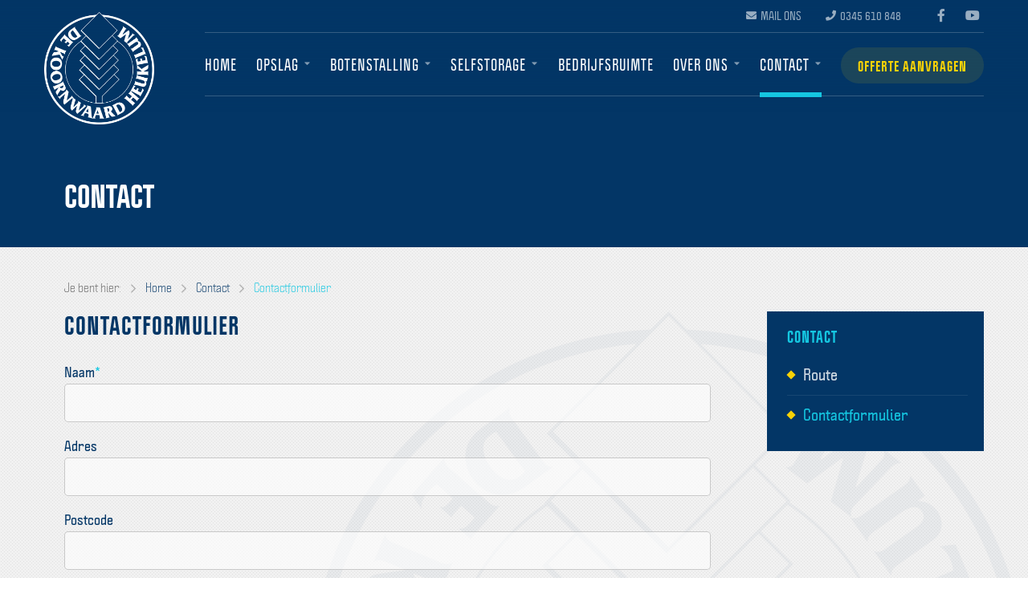

--- FILE ---
content_type: text/html; charset=UTF-8
request_url: https://www.koornwaard.nl/contact/contactformulier
body_size: 8083
content:
<!doctype html>
<html class="no-js" lang="nl">
<head>
	
 	<meta charset="utf-8">
    <meta http-equiv="x-ua-compatible" content="ie=edge">
	<meta name="viewport" content="width=device-width, initial-scale=1, maximum-scale=1, user-scalable=no"/>
    <link rel="shortcut icon" href="/themes/koornwaard/images/favicon.png" type="image/x-icon" />
    <link rel="apple-touch-icon-precomposed" type="image/png" href="/themes/koornwaard/images/apple-touch-icon.png" sizes="120x120">

	<title>Contactformulier | De Koornwaard</title>
    <meta name="description" content="Opslagruimte, bootstalling, selfstorage of bedrijfsruimte nodig? De Koornwaard, zeer centraal gelegen op de grens van Gelderland, Utrecht en Zuid-Holland!" />
    <meta name="robots" content="index,follow" />
    <link href="https://www.koornwaard.nl/contact/contactformulier" rel="canonical" />
	<!-- Global Site Tag (gtag.js) - Google Analytics -->
	
	<script async src="https://www.googletagmanager.com/gtag/js?id=UA-177607367-1"></script>
	<script>
	  window.dataLayer = window.dataLayer || [];
	  function gtag(){dataLayer.push(arguments);}
	  gtag('js', new Date());

	  gtag('config', 'UA-177607367-1', { 'anonymize_ip': true });
	</script>
	
	

	<link rel="stylesheet" href="/themes/koornwaard/assets/foundation/css/app.css">
	<link rel="stylesheet" href="/themes/koornwaard/css/topbar.css">




	<meta name="twitter:card" content="summary_large_image" />
	<meta name="twitter:title" content="Contactformulier | De Koornwaard" />
	<meta name="twitter:description" content="Opslag, botenstalling, selfstorage en bedrijfsruimte" />
	<meta name="twitter:domain" content="https://www.koornwaard.nl/contact/contactformulier" />
	<meta name="twitter:image" content="https://www.koornwaard.nl/themes/koornwaard/images/social_card.jpg" />

	<meta property="og:title" content="Contactformulier | De Koorwaard" />
	<meta property="og:type" content="Website" />
	<meta property="og:image" content="https://www.koornwaard.nl/themes/koornwaard/images/social_card.jpg" />	
	<meta property="og:url" content="https://www.koornwaard.nl/contact/contactformulier" />
	<meta property="og:description" content="Opslag, botenstalling, selfstorage en bedrijfsruimte" /> 

			

<style>
	/* Background colours */
	.bg-primary {
		background-color: #f8d206 !important;
	}
	.bg-primary-light {
		background-color: rgba(248,210,6,0.1) !important;
	}
	.bg-secondary {
		background-color: #15c7e1 !important;
	}
	.bg-secondary-light {
		background-color: rgba(21,199,225,0.1) !important;
	}
	.bg-color3 {
		background-color: #033666 !important;
	}
	.bg-color3-light {
		background-color: rgba(3,54,102,0.1) !important;
	}
	.bg-light {
		background-color: #f1f1f1 !important;
	}
	.bg-white {
		background-color: #ffffff !important;
	}
	.bg-white-light {
		background-color: rgba(255,255,255,0.1) !important;
	}
	.bg-dark {
		background-color: #0f0f0f !important;
	}
	.bg-dark-light {
		background-color: rgba(15,15,15,0.1) !important;
	}

	/* Text colours*/
	.c-primary {
		color: #f8d206 !important;
	}
	.c-primary-light {
		color: rgba(248,210,6,0.1) !important;
	}
	.c-secondary {
		color: #15c7e1 !important;
	}
	.c-secondary-light {
		color: rgba(21,199,225,0.1) !important;
	}
	.c-color3 {
		color: #033666 !important;
	}
	.c-color3-light {
		color: rgba(3,54,102,0.1) !important;
	}
	.c-light {
		color: #f1f1f1 !important;
	}
	.c-white {
		color: #ffffff !important;
	}
	.c-dark {
		color: #0f0f0f !important;
	}

	/* HR colours*/
	.hr-narrow {
		border-color:#f8d206;
	}
	.hr-primary {
		border-color:#f8d206;
	}
	.hr-secondary {
		border-color:#15c7e1;
	}
	.hr-color3 {
		border-color:#033666;
	}

	/* Button colours */
	.button {
		background-color: #f8d206;
	}
	.button:hover {
		background-color: rgb(248,210,6);
		box-shadow: 0 0 30px rgba(248,210,6,0.5)
	}
	.button.primary {
		background-color: #f8d206;
		color: #033666 !important;
	}
	.button.primary:hover {
		background-color: rgb(248,210,6);
		box-shadow: 0 0 30px rgba(248,210,6,0.5)
	}
	.button.primary-light {
		background-color: rgba(248,210,6,0.1);
		color: #f8d206 !important;
	}
	.button.primary-light:hover {
		background-color: rgb(248,210,6);
		color: #ffffff !important;
	}
	.button.secondary {
		background-color: #15c7e1;
	}
	.button.secondary:hover {
		background-color: rgb(21,199,225);
		box-shadow: 0 0 30px rgba(21,199,225,0.5)
	}
	.button.secondary-light {
		background-color: rgba(21,199,225,0.1);
		color: #15c7e1 !important;
	}
	.button.secondary-light:hover {
		background-color: rgb(21,199,225);
		color: #ffffff !important;
		box-shadow: 0 0 30px rgba(21,199,225,0.5)
	}
	.button.color3 {
		background-color: #033666;
	}
	.button.color3:hover {
		background-color: rgb(3,54,102);
		box-shadow: 0 0 30px rgba(3,54,102,0.5)
	}
	.button.color3-light {
		background-color: rgba(3,54,102,0.1);
		color: #033666 !important;
	}
	.button.color3-light:hover {
		background-color: rgb(3,54,102);
		color: #ffffff !important;
		box-shadow: 0 0 30px rgba(3,54,102,0.5)
	}
	.button.light {
		background-color: #f1f1f1;
		color: #f8d206 !important;
	}
	.button.light:hover {
		background-color: rgba(241,241,241,0.8);
		color: #f8d206 !important;
	}
	.button.white {
		background-color: #ffffff;
		color: #033666 !important;
	}
	.button.white:hover {
		background-color: rgb(255,255,255);
		color: #033666 !important;
		box-shadow: 0 0 30px rgba(255,255,255,0.5)
	}
	.button.white i {
		color: #15c7e1;
	}
	.button.dark {
		background-color: #0f0f0f;
	}
	.button.dark:hover {
		background-color: rgb(15,15,15);
	}
	.button.hollow {
		border-width: 2px !important;
		border-color: rgba(15,15,15,0.1) !important;
		color: #0f0f0f;
		box-shadow: none;
	}
	.button.hollow:hover {
		border-color: rgb(248,210,6) !important;
		color: #f8d206;
		box-shadow: none;
	}
	.button.hollow i {
		color: #f8d206;
	}
	.button.text {
		color: #f8d206;
	}

</style>
</head>
<body  id="page-133455" class="page page-front-no page-type-cms page-secured-no page-tpl-vervolgpagina page-language-nl page-region-nl user-no">
	


<!-- Top Bar -->
		<div id="topbar" class="topbar no-cover">
            			<div class="topbar-extra ">
				<div class="grid-container  is-relative">
					<div class="grid-x grid-margin-x align-right align-middle" >
						
						<div class="cell medium-9 large-9 topbar-extra-content align-right">
																								<ul class="menu align-right">
									
									<li><a href="tel:opslag@koornwaard.nl" class="mail"><i class="fas fa-envelope"></i> <span>Mail ons</span></a></li>
									<li><a href="tel:0345 610 848" class="phonenumber"><i class="fas fa-phone"></i> <span>0345 610 848</span></a></li>
																		
																			
									<li class="social">
																														<a href="https://www.facebook.com/Koornwaard" target="_blank" class="facebook">
											<i class="fab fa-facebook-f"></i>
										</a>
																				
										
																														<a href="https://www.youtube.com/channel/UCidLQYQDRq56trKjlgojyKQ" target="_blank" class="youtube">
											<i class="fab fa-youtube"></i>
										</a>
																			</li>
																	</ul>
								
																
							

																
							<div class="line"></div>
						</div>
					</div>
				</div>
				
			</div>

			

			<div class="grid-container logo-container">	
				<div id="menubar" class="" data-sticky-container>
				<div class="sticky " data-sticky data-sticky-on="small" data-options="marginTop:0;" data-top-anchor="menubar:top">
						<a class="logo" href="/" title="De Koornwaard"></a>
						<div class="menu-wrap hide-on-load">

							
							<ul class="topnav dropdown menu" data-dropdown-menu data-hover-delay="100">
								<li class="menu-item "><a href="/">Home</a></li>
																	
									<li class="menu-item menu-116523    is-relative">
										<a href="/opslagruimte">Opslag</a>
																					<ul class="menu hide-on-load">
																															<li>
											<a  href="/opslagruimte/binnenopslag-en-buitenopslag" >Binnenopslag en buitenopslag</a>
																					</li>
																												<li>
											<a  href="/opslagruimte/services" >Services</a>
																					</li>
																												<li>
											<a  href="/opslagruimte/toegangscontrole" >Toegangscontrole</a>
																					</li>
																												<li>
											<a  href="/opslagruimte/offerte-aanvragen" >Offerte aanvragen</a>
																					</li>
									
											</ul>
																			</li>
																	
									<li class="menu-item menu-116524    is-relative">
										<a href="/botenstalling">Botenstalling</a>
																					<ul class="menu hide-on-load">
																															<li>
											<a  href="/botenstalling/soorten-binnenstalling-en-buitenstalling" >Soorten binnen- en buitenstalling</a>
																					</li>
																												<li>
											<a  href="/botenstalling/onderhoud-en-reparatie" >Onderhoud en reparatie</a>
																					</li>
																												<li>
											<a  href="/botenstalling/openingstijden" >Openingstijden</a>
																					</li>
																												<li>
											<a  href="/botenstalling/belangrijke-regels" >Belangrijke regels</a>
																					</li>
																												<li>
											<a  href="/botenstalling/werkwijze" >Werkwijze</a>
																					</li>
																												<li>
											<a  href="/botenstalling/milieu" >Milieu</a>
																					</li>
																												<li>
											<a  href="/botenstalling/offerte-aanvragen" >Offerte aanvragen</a>
											
													<ul>
																								<li><a href="/botenstalling/offerte-aanvragen/kort-verblijf" class="">Kort verblijf</a></li>
																				<li><a href="/botenstalling/offerte-aanvragen/zomerstalling" class="">Zomerstalling</a></li>
																				<li><a href="/botenstalling/offerte-aanvragen/winterstalling" class="">Winterstalling</a></li>
										
													</ul>

																					</li>
									
											</ul>
																			</li>
																	
									<li class="menu-item menu-116525    is-relative">
										<a href="/selfstorage">Selfstorage</a>
																					<ul class="menu hide-on-load">
																															<li>
											<a  href="/selfstorage/opslag-units" >Opslag units</a>
																					</li>
																												<li>
											<a  href="/selfstorage/tarieven" >Tarieven</a>
																					</li>
																												<li>
											<a  href="/selfstorage/zakelijk-gebruik" >Zakelijk gebruik</a>
																					</li>
									
											</ul>
																			</li>
																	
									<li class="menu-item menu-116536    is-relative">
										<a href="/bedrijfsruimte-te-huur">Bedrijfsruimte</a>
																			</li>
																	
									<li class="menu-item menu-116527    is-relative">
										<a href="/over-ons">Over ons</a>
																					<ul class="menu hide-on-load">
																															<li>
											<a  href="/over-ons/ons-team" >Ons team</a>
																					</li>
																												<li>
											<a  href="/over-ons/nieuws" >Nieuws</a>
																					</li>
																												<li>
											<a  href="/over-ons/geschiedenis" >Geschiedenis</a>
																					</li>
									
											</ul>
																			</li>
																	
									<li class="menu-item menu-116535 menu-active   is-relative">
										<a href="/contact">Contact</a>
																					<ul class="menu hide-on-load">
																															<li>
											<a  href="/contact/route" >Route</a>
																					</li>
																												<li>
											<a  href="/contact/contactformulier" class="active">Contactformulier</a>
																					</li>
									
											</ul>
																			</li>
																
								

								
								<li class="menu-item menu-action">																	<button class="small button primary-light topbar-action" type="button" data-toggle="example-dropdown-1">Offerte aanvragen</button>

									<div class="dropdown-pane action-pane bg-primary" id="example-dropdown-1" data-dropdown data-position="bottom" data-alignment="right" data-close-on-click="true" data-allow-overlap="false">
										<ul class="vertical menu">
																						<li><a href="/opslagruimte/offerte-aanvragen">Opslagruimte</a></li>
																						<li><a href="/botenstalling/offerte-aanvragen/kort-verblijf">Kort verblijf botenstalling</a></li>
																						<li><a href="/botenstalling/offerte-aanvragen/zomerstalling">Zomerstalling botenstalling</a></li>
																						<li><a href="/botenstalling/offerte-aanvragen/winterstalling">Winterstalling</a></li>
																						<li><a href="/contact">Selfstorage units</a></li>
																					</ul>
									</div>
									
								</li>
								
							</ul>

							<a href="javascript:void(0)" class="touchnav-button" data-toggle="touch-navigation"><span>Menu</span><i class="far fa-bars"></i><i class="far fa-times"></i></a>
														<div class="dropdown-pane mega-dropdown" id="touch-navigation" data-dropdown data-position="bottom" data-alignment="right" data-close-on-click="true" data-v-offset="15">

								<div class="grid-container full is-relative">
									<div class="grid-x align-center">
										<div class="cell medium-12">
											
											<ul class="vertical menu accordion-menu" data-accordion-menu data-submenu-toggle="true" data-multi-open="false">
												<li class="menu-item "><a href="/">Home</a></li>
																									
													<li class="menu-item menu-116523    is-relative">
														<a href="/opslagruimte">Opslag</a>
																													<ul class="menu vertical nested ">
																																											<li>
															<a  href="/opslagruimte/binnenopslag-en-buitenopslag" >Binnenopslag en buitenopslag</a>
																													</li>
																																								<li>
															<a  href="/opslagruimte/services" >Services</a>
																													</li>
																																								<li>
															<a  href="/opslagruimte/toegangscontrole" >Toegangscontrole</a>
																													</li>
																																								<li>
															<a  href="/opslagruimte/offerte-aanvragen" >Offerte aanvragen</a>
																													</li>
													
															</ul>
																											</li>
																									
													<li class="menu-item menu-116524    is-relative">
														<a href="/botenstalling">Botenstalling</a>
																													<ul class="menu vertical nested ">
																																											<li>
															<a  href="/botenstalling/soorten-binnenstalling-en-buitenstalling" >Soorten binnen- en buitenstalling</a>
																													</li>
																																								<li>
															<a  href="/botenstalling/onderhoud-en-reparatie" >Onderhoud en reparatie</a>
																													</li>
																																								<li>
															<a  href="/botenstalling/openingstijden" >Openingstijden</a>
																													</li>
																																								<li>
															<a  href="/botenstalling/belangrijke-regels" >Belangrijke regels</a>
																													</li>
																																								<li>
															<a  href="/botenstalling/werkwijze" >Werkwijze</a>
																													</li>
																																								<li>
															<a  href="/botenstalling/milieu" >Milieu</a>
																													</li>
																																								<li>
															<a  href="/botenstalling/offerte-aanvragen" >Offerte aanvragen</a>
															
																	<ul>
																																<li class=""><a href="/botenstalling/offerte-aanvragen/kort-verblijf" class="">Kort verblijf</a></li>
																												<li class=""><a href="/botenstalling/offerte-aanvragen/zomerstalling" class="">Zomerstalling</a></li>
																												<li class=""><a href="/botenstalling/offerte-aanvragen/winterstalling" class="">Winterstalling</a></li>
														
																	</ul>

																													</li>
													
															</ul>
																											</li>
																									
													<li class="menu-item menu-116525    is-relative">
														<a href="/selfstorage">Selfstorage</a>
																													<ul class="menu vertical nested ">
																																											<li>
															<a  href="/selfstorage/opslag-units" >Opslag units</a>
																													</li>
																																								<li>
															<a  href="/selfstorage/tarieven" >Tarieven</a>
																													</li>
																																								<li>
															<a  href="/selfstorage/zakelijk-gebruik" >Zakelijk gebruik</a>
																													</li>
													
															</ul>
																											</li>
																									
													<li class="menu-item menu-116536    is-relative">
														<a href="/bedrijfsruimte-te-huur">Bedrijfsruimte</a>
																											</li>
																									
													<li class="menu-item menu-116527    is-relative">
														<a href="/over-ons">Over ons</a>
																													<ul class="menu vertical nested ">
																																											<li>
															<a  href="/over-ons/ons-team" >Ons team</a>
																													</li>
																																								<li>
															<a  href="/over-ons/nieuws" >Nieuws</a>
																													</li>
																																								<li>
															<a  href="/over-ons/geschiedenis" >Geschiedenis</a>
																													</li>
													
															</ul>
																											</li>
																									
													<li class="menu-item menu-116535 menu-active   is-relative">
														<a href="/contact">Contact</a>
																													<ul class="menu vertical nested is-active">
																																											<li>
															<a  href="/contact/route" >Route</a>
																													</li>
																																								<li>
															<a  href="/contact/contactformulier" class="active">Contactformulier</a>
																													</li>
													
															</ul>
																											</li>
												

																							</ul>

																															<ul class="menu align-left vertical extra-menu">
									
									<li><a href="tel:opslag@koornwaard.nl" class="mail"><i class="fas fa-envelope"></i> <span>Mail ons</span></a></li>
									<li><a href="tel:0345 610 848" class="phonenumber"><i class="fas fa-phone"></i> <span>0345 610 848</span></a></li>
																		
																			
									<li class="social">
																														<a href="https://www.facebook.com/Koornwaard" target="_blank" class="facebook">
											<i class="fab fa-facebook-f"></i>
										</a>
																				
										
																														<a href="https://www.youtube.com/channel/UCidLQYQDRq56trKjlgojyKQ" target="_blank" class="youtube">
											<i class="fab fa-youtube"></i>
										</a>
																			</li>
																	</ul>
								
																					</div>

									</div>
								</div>

							</div>

						</div>
				
				</div>
				</div>
					

							

							
							
						
				</div>
			</div>
			
		</div>
		<!-- // Top Bar -->
    
			
			
		
			<div class="cover-placeholder bg-color3">
				<div class="grid-container">
					<div class="grid-x grid-margin-x align-middle">
						<div class="cell auto cover-placeholder-heading">
							<h1 class="cover-placeholder-title">Contact</h1>
													</div>
					</div>
				</div>
			</div>
		

			
    
	
		
	<section id="page-content" class="section-wrapper bg-light is-relative ">
		<div class="page-content-shape"></div>
				<div class="grid-container">
			<div class="grid-x grid-margin-x align-justify">

					
								<div class="cell medium-12 large-9 medium-order-1">
					<div id="content" class="">
						
						<div class="content-breadcrumbs">		<nav aria-label="You are here:" role="navigation">
			<ul class="breadcrumbs">
				<li>Je bent hier:</li>
															<li><a href="/">Home</a></li>
																				<li><a href="/contact">Contact</a></li>
																				<li class="current"><a href="/contact/contactformulier">Contactformulier</a></li>
												</ul>
		</nav>	
	</div>
						
						





<article class="textblock first">

			
				<div class="indent">

															<h2 class="textblock-title ">Contactformulier</h2>
					
									
				
				</div>



				<div class="indent" >

											
					
					<div class="clearer" style="height:10px;"></div>

					

					<div class="addform none" >
													<form enctype="multipart/form-data" action="/contact/contactformulier" method="post"><div>
<div class="regel"><label for="naam" class="col1 required">Naam<span class="req">*</span></label>
<span class="col2">
<input type="text" name="naam" id="naam" value="" class="addformInput" data-required="yes" required="required"></span></div>
<div class="regel"><label for="adres" class="col1 optional">Adres</label>
<span class="col2">
<input type="text" name="adres" id="adres" value="" class="addformInput"></span></div>
<div class="regel"><label for="postcode" class="col1 optional">Postcode</label>
<span class="col2">
<input type="text" name="postcode" id="postcode" value="" class="addformInputSmall"></span></div>
<div class="regel"><label for="woonplaats" class="col1 optional">Woonplaats</label>
<span class="col2">
<input type="text" name="woonplaats" id="woonplaats" value="" class="addformInput"></span></div>
<div class="regel"><label for="telefoon" class="col1 required">Telefoon<span class="req">*</span></label>
<span class="col2">
<input type="text" name="telefoon" id="telefoon" value="" class="addformInput" data-required="yes" required="required"></span></div>
<div class="regel"><label for="email" class="col1 required">E-mailadres<span class="req">*</span></label>
<span class="col2">
<input type="text" name="email" id="email" value="" class="addformInput" data-valiadtor="emailAddress" data-required="yes" required="required"></span></div>
<div class="regel"><span class="col2">
<input type="text" name="veld_20201007121211[text]" value="" class="honingformfield" style="display: none;" /><input type="hidden" name="veld_20201007121211[sleutel]" value="MTc2OTMyMzUyOA==" /></span></div>
<div class="regel"><label for="vraag" class="col1 optional">Vraag of opmerking</label>
<span class="col2">
<textarea name="vraag" id="vraag" rows="5" class="addformArea" cols="80"></textarea></span></div>
<div class="regel"><span class="knoppen">
<input type="submit" name="submit" id="submit" value="Verzenden" class="button primary"></span></div>

<input type="hidden" name="addon" value="Addons_Formulier_IndexAddon1108297" id="addon"></div></form>
												<div class="clearer" style="height: 0px;"></div>
					</div>

				</div>

			




</article>



						
						
					</div>
				</div>
				
											<div class="cell medium-12 large-3 medium-order-2" >
					<div id="sidebar" class="sidebar" data-sticky-container>
						<div class="sticky" data-sticky data-options="marginTop:6.7; marginBottom:6;" data-top-anchor="sidebar:top" data-btm-anchor="content:bottom" data-sticky-on="large">
							<!-- <a class="primary button mobile-subnav-button " data-toggle="subnavigation">Subnavigatie <i class="icon-list"></i></a> -->
																				<nav class="sidebar-subnav">
						<h3 class="sidebar-subnav-title"><a href="/contact">Contact</a></h3>
						
<ul class="menu-items menu-level-1 menu-count-2">
	<li class="menu-item item-number-1 item-id-133454 item-odd item-page item-node item-alias-contact-route item-first"><a href="/contact/route" title="Route" >Route</a>	</li>
	<li class="menu-item item-number-2 item-id-133455 item-even item-page item-node item-alias-contact-contactformulier item-last item-selected item-breadcrumb"><a href="/contact/contactformulier" title="Contactformulier" >Contactformulier</a>	</li>
</ul>

					</nav>
				
														
						</div>

					</div>
				</div>
										
			</div>

		</div>
				
	</section>
	
	

	
	
		<!-- FOOTER -->
		<footer id="footer-898413" class="footer-wrapper section-wrapper bg-color3 padding-top-medium padding-bottom-none">
							<div class="lazy bg-section-image bg-color3     opacity-10" data-bg="/previews/2020/8/4/media_934_544395_w1600_crop_ce.jpg"></div>
						<div class="grid-container is-relative ">
				<div class="grid-x grid-margin-x align-justify">
									


					
								<div class="cell medium-6 large-auto order-1">
										<div class="footer-content">
																							<img src="/previews/2020/8/5/media_934_544584_w500_crop_ce.png" />
																						<h4 class="footer-title">
												
											</h4>
											

																																</div>
										
								</div>
				 
								
									
									

								<div class="cell medium-6 large-auto order-2">
										<div class="footer-content">
																						<h4 class="footer-title">
												De Koornwaard BV
											</h4>
											<p>Appeldijk 24<br />
4161 BH Heukelum</p>

<p><a href="mailto:opslag@koornwaard.nl">opslag@koornwaard.nl</a>&nbsp;<br />
<a href="tel:0345 610 848">0345 - 610 848</a></p>


											<div itemscope itemtype="https://schema.org/LocalBusiness" class="hide">
												<span itemprop="name">De Koornwaard</span>
												<div itemprop="address" class="footer-adress" itemscope itemtype="https://schema.org/PostalAddress">
													<span itemprop="streetAddress">Appeldijk 24</span>
													<span itemprop="addressLocality">Heukelum</span>
													<span itemprop="postalCode">4161 BH</span>
													<span itemprop="addressRegion">Gelderland</span>
													<span itemprop="telephone">0345 - 610 848</span><br/>
													<link itemprop="url" href="https://www.koornwaard.nl">

																										<a itemprop="sameAs" href="https://www.facebook.com/Koornwaard">Facebook</a>
																										<a itemprop="sameAs" href="">Instagram</a>
																										<a itemprop="sameAs" href="">Linkedin</a>
																										<a itemprop="sameAs" href="">Pinterest</a>
																										<a itemprop="sameAs" href="">Twitter</a>
																										<a itemprop="sameAs" href="https://www.youtube.com/channel/UCidLQYQDRq56trKjlgojyKQ">Youtube</a>
																									</div>
																								<link itemprop="url" href="https://www.koornwaard.nl">
											</div>

											
																																</div>

								</div>
				 
								
									
									


					
								<div class="cell medium-6 large-auto order-4">
										<div class="footer-content">
																						<h4 class="footer-title">
												Onze diensten
											</h4>
											

																						<div class="footer-list">
												<ul class="no-bullet">
																										<li><a href="/opslagruimte" class="subnavlink">Opslagruimte</a></li>
																										<li><a href="/botenstalling" class="subnavlink">Botenstalling</a></li>
																										<li><a href="/selfstorage" class="subnavlink">Selfstorage</a></li>
																										<li><a href="/bedrijfsruimte-te-huur" class="subnavlink">Bedrijfsruimte huren</a></li>
																									</ul>
											</div>
																																</div>
										
								</div>
				 
								
									
									


					
								<div class="cell medium-6 large-auto order-5">
										<div class="footer-content">
																						<h4 class="footer-title">
												Direct naar
											</h4>
											

																						<div class="footer-list">
												<ul class="no-bullet">
																										<li><a href="/botenstalling/openingstijden" class="subnavlink">Openingstijden</a></li>
																										<li><a href="/contact" class="subnavlink">Contact</a></li>
																										<li><a href="/over-ons" class="subnavlink">Over ons</a></li>
																									</ul>
											</div>
																																</div>
										
								</div>
				 
								
									
									

					<div class="cell medium-6 large-auto order-6">
						
						<div class="footer-content">
							
							<h4 class="footer-title">
								Volg ons op
							</h4>
							

															
							<div class="social-list">
																								<a href="https://www.facebook.com/Koornwaard" target="_blank" class="facebook">
									<i class="fab fa-facebook-f"></i>
								</a>
																
								
																								<a href="https://www.youtube.com/channel/UCidLQYQDRq56trKjlgojyKQ" target="_blank" class="youtube">
									<i class="fab fa-youtube"></i>
								</a>
															</div>
												
					</div>
				</div>
								</div>
			</div>
			<div class="copyright-wrapper">
				<div class="grid-container is-relative is-relative">
					<div class="grid-x grid-margin-x">
			
						<div class="copyright-content">
							
							<span class="copyright-text">&copy; 2026 De Koornwaard</span>
	
							<ul class="menu">
																	<li><a href="/sitemap" class="subnavlink">Sitemap</a></li>
																	<li><a href="/contact" class="subnavlink">Contact</a></li>
															</ul>

							<div class="copyright-logos">
								<img src="/themes/koornwaard/images/keurmerk-veilig-ondernemen.jpg" data-tooltip tabindex="1" title="Keurmerk Veilig Ondernemen"/>
								<img src="/themes/koornwaard/images/vtl-erkend-leerbedrijf.jpg" data-tooltip tabindex="1" title="VTL - Erkend Leerbedrijg Transport & Logisitiek"/>
								<img src="/themes/koornwaard/images/hiswa.jpg" data-tooltip tabindex="1" title="Lid van HISWA-Recron"/>
							</div>

														<a href="//www.addnoise.nl" class="copyright-label" target="_blank" data-tooltip tabindex="1" title="Website via Add Noise - Internet & Design"></a>
							
						</div>

					</div>
				</div>
			</div>
		</footer>
		<!-- // -->


    
	
	<!-- Swiper Carousel -->
	<link rel="stylesheet" href="/themes/koornwaard/assets/swiper/css/swiper.min.css"/>

	<!-- FancyBox -->
	<link rel="stylesheet" href="/themes/koornwaard/assets/fancybox/jquery.fancybox.min.css">

	<!-- Template -->
	<link rel="stylesheet" href="/themes/koornwaard/css/basics.css" />
	<link rel="stylesheet" href="/themes/koornwaard/css/covers.css" />
	<link rel="stylesheet" href="/themes/koornwaard/css/sections.css" />
	<link rel="stylesheet" href="/themes/koornwaard/css/categories.css" />
	<link rel="stylesheet" href="/themes/koornwaard/css/usp.css" />
	<link rel="stylesheet" href="/themes/koornwaard/css/objects.css" />
	<link rel="stylesheet" href="/themes/koornwaard/css/postblock.css" />
	<link rel="stylesheet" href="/themes/koornwaard/css/pricing.css" />
	<link rel="stylesheet" href="/themes/koornwaard/css/testimonials.css" />
	<link rel="stylesheet" href="/themes/koornwaard/css/textblocks.css" />
	<link rel="stylesheet" href="/themes/koornwaard/css/sidebar.css" />
	<link rel="stylesheet" href="/themes/koornwaard/css/footer.css" />
	<link rel="stylesheet" href="/themes/koornwaard/css/modals.css" />

	<link rel="stylesheet" href="https://unpkg.com/aos@next/dist/aos.css" />

	<!-- WebFonts -->
		<link rel="stylesheet" href="https://use.typekit.net/bca5whf.css">
	<link rel="stylesheet" href="/themes/koornwaard/fonts/fontawesome/css/all.min.css">

	<!-- SCRIPTS -->
	<script src="/themes/koornwaard/js/jquery.min.js"></script>
		<script src="/themes/koornwaard/assets/foundation/js/foundation.min.js"></script>
	<script src="https://unpkg.com/aos@next/dist/aos.js"></script>
	
	<script>
		$(document).foundation();
		AOS.init({
			offset: 0
		});
	</script>
	
	<!-- Swiper Carousel -->
	<script src="/themes/koornwaard/assets/swiper/js/swiper.min.js"></script>

	<!-- FancyBox -->
	<script src="/themes/koornwaard/assets/fancybox/jquery.fancybox.min.js"></script>

	<!-- Parallax -->
	<script src="/themes/koornwaard/assets/parallax/parallax-background.min.js"></script>


	<!-- Mix It Up -->
	<script src="/themes/koornwaard/assets/mixitup/mixitup.min.js"></script>

	<!-- Masonry -->
	<script src="https://unpkg.com/masonry-layout@4/dist/masonry.pkgd.min.js"></script>

	<!-- LazyLoad -->
	<script src="https://cdn.jsdelivr.net/npm/vanilla-lazyload@15.1.1/dist/lazyload.min.js"></script>

	<!-- Custom -->
	<script src="/themes/koornwaard/js/modalhistory.js"></script>
	<script src="/themes/koornwaard/js/app.js"></script>

	
	<script>
		var lazyLoadInstance = new LazyLoad({
			elements_selector: ".lazy"
		});
		$('img').on(
			"load",
			function (event) {
				var $swiper = $(this).closest(".swiper-container");
				if ($swiper.length > 0) {
					if ($swiper[0].swiper) {
						$swiper[0].swiper.updateAutoHeight();
					}
				}
			}
		);
		$(document).ready(function() {
			$('A[rel="external"]').click(function(e){
				e.preventDefault(); // this will prevent the browser to redirect to the href
				// if js is disabled nothing should change and the link will work normally
				var url = $(this).attr('href');
				var windowName = $(this).attr('id');
				window.open(url, windowName, "height=660,width=970");
			});
		});
	</script>

	

<script>
	
</script>
	
	<!-- // SCRIPTS --></body>
</html>
<!-- Generated in 0.229 seconds -->

--- FILE ---
content_type: text/css
request_url: https://www.koornwaard.nl/themes/koornwaard/css/topbar.css
body_size: 10033
content:

/*
---------------------------
TOPBAR 02
---------------------------
*/

#topbar {
	width: 100%;
	height: 140px;
	position: absolute;
	top:0;
	display: block;

	z-index: 9999 !important;
	
	-webkit-transition: all 0.4s cubic-bezier(0.165, 0.84, 0.44, 1), opacity 0.4s;
	transition: all 0.4s cubic-bezier(0.165, 0.84, 0.44, 1), opacity 0.4s;

	

}
.is-reveal-open #topbar {
	z-index: 9999999999 !important;
}

#topbar * {
	z-index: 2;
}
#topbar .sticky {
	transform: translateZ(0) !important;
	-webkit-transform: translateZ(0) !important
}
#topbar .sticky.is-stuck {
	z-index: 5 !important;
}



#topbar .grid-container {
	/* height: 100%; */
}
#topbar:before {
	position: absolute;
	top: 0;
	left: 50%;
	width: 100%;
	height: 100%;
	transform: translateX(-50%);
	content:'';
	background: rgb(0,0,0);
	background: linear-gradient(180deg, rgba(3, 54, 102,1) 0%, rgba(3, 54, 102,0) 100%);
	opacity: 0.7;
	z-index: 1;
}
/* #topbar:after {
	position: absolute;
	bottom:-1px;
	left: 0;
	width: 100%;
	height: 1px;
	opacity: 0;
	content:'';
	background: rgba(19, 25, 51, 1);
} */
#topbar.no-border:after {
	opacity: 0;
}
#topbar.no-cover:after {
	opacity: 0.08;
}

#topbar.scrolled:after {
	opacity: 0.08;
}

	@media (max-width: 1460px) {
		#topbar {
			width: 100%;
		}

	}
	@media (max-width: 1040px) {
		#topbar {
			width: 100%;
		}
		#topbar .grid-container {
			max-width: 100%;
		}
	}
	@media (max-width: 767px) {
		#topbar:before {
			
		}
	}
	@media (max-width: 413px) {
		#topbar:before {
			position: absolute;
			top: 0;

		}
	}

	@media (max-width: 374px) {
		
	}

/* Extra */
#topbar .topbar-extra {
	width: 100%;
	height:40px;
	padding: 0 0px 0 0px;
	z-index: 1;
	-webkit-transition: opacity 0.4s;
	transition: opacity 0.4s;
}
#topbar.scrolled .topbar-extra {

}
#topbar .topbar-extra-content {
	display: flex;
	align-items: center;
	height: 100%;
	margin-right: 0px;
	position: relative;
}


#topbar .topbar-extra-content .line {
	position: absolute;
	bottom: 2px;
	width: 100%;
	height: 1px;
	background:rgba(0,0,0,1);
	opacity: 0.08;
	display: none;
}
#topbar .topbar-extra-content .menu {

	display: flex;
	align-items: center;
	width: 100%;
	height: 40px;
}
#topbar .topbar-extra-content .menu.align-left {

}
#topbar  .topbar-extra-content .menu.align-right {
	position: relative;
}

@media (max-width: 1023px) {

	#topbar .topbar-extra-content .menu.align-right:before {
		/* display: none; */
	}
}

@media (max-width: 767px) {
	#topbar .topbar-extra {
	
	}
	#topbar .topbar-extra-content {
		/* display: none;
		visibility: hidden; */
	}
	#topbar .topbar-extra-content.left {
		display: flex;
		visibility: visible;
	}
	#topbar .topbar-extra-content .menu.align-left {
		margin-left: 0;
	}
	#topbar .topbar-extra-content .menu.align-right:before {
		display: none;
	}
}	

#topbar .topbar-extra-content .menu.align-right li:last-child {
	border:0;
}
#topbar .topbar-extra-content .menu a,
#topbar .topbar-extra-content .menu span {
	color: rgba(255, 255, 255, 0.6);
	font-size: 13px;
	height: 24px;
	display: flex;
	font-weight: 700;
	align-items: center;
	justify-content: flex-start;
	padding: 0px 15px 0 15px;
	text-transform: uppercase;
}
#topbar .topbar-extra-content .menu span {
	padding:0;
}


#topbar .topbar-extra-content .menu a:hover {
	color: #15c7e1;
}


[class*=" bg-"]:not(.bg-white):not(.bg-light) .topbar-extra-content .menu a,
[class*=" bg-"]:not(.bg-white):not(.bg-light) .topbar-extra-content .menu span {
	color: rgba(255, 255, 255, 0.6);
}
[class*=" bg-"]:not(.bg-white):not(.bg-light) .topbar-extra-content .menu a:hover {
	color: #fff;
}
#topbar .topbar-extra-content .menu a i,
#topbar .topbar-extra-content .menu span i {
	position: relative;
	margin-right: 5px;

}
#topbar .topbar-extra-content .menu a.mail i,
#topbar .topbar-extra-content .menu a.phonenumber i {
	position: relative;
	margin-right: 5px;
}
#topbar .topbar-extra-content .menu a.mail i {
	top:-1px
}

#topbar .topbar-extra-content .menu .social {
	padding-right: 5px;
	margin-left: 20px;
}
#topbar .topbar-extra-content .menu .social a {
	padding: 0px 10px 0 10px;
	font-size: 16px;
}
#topbar .topbar-extra-content .menu a.button {
	color: #15c7e1;
	background-color: rgba(0,   33,   100, 0);
	margin: 0 10px 0 10px;
	font-weight: 700;
	font-size: 12px;
	border:0;
}
#topbar .topbar-extra-content .menu a.button:before {
	display: none;
}
#topbar .topbar-extra-content .menu a.button:hover {
	color: #15c7e1 !important;
}

#topbar .topbar-extra-content .menu a.button.dropdown::after {
	border-color: #fff transparent transparent;
}
#topbar .topbar-extra-content .menu a i {
	position: relative;
	top: -1px
}
#topbar .topbar-extra-content .menu a i {
	-webkit-transition: opacity 0.1s;
	transition: opacity 0.1;
}




.logo-container .topbar-action {
	height: 40px;
}

#topbar .change-language {
	font-weight: 500;
}
#topbar .language-button {
	width: 40px;
	height: 40px;
	margin-right: 0px;
	border-radius: 0px;
	background-repeat: no-repeat;
	background-position: center center;
	background-size: 20px auto;
}

#topbar .language-button.nl {
	background-image: url('[data-uri]');
}
#topbar .language-button.uk {
	background-image: url('[data-uri]');
}
#topbar .language-button.de {
	background-image: url('[data-uri]');
}
	@media (max-width: 1023px) {
	
	}
	@media (max-width: 767px) {
		#topbar .topbar-extra {
			position: relative;
			
		}
		#topbar .topbar-extra-content {
			margin-right: 0;
		}
		#topbar .topbar-extra-content .menu {
			justify-content: flex-end;
		}
		#topbar .topbar-extra-content .menu a.button {
			margin-left: 0;
			margin-right: 0;
			font-size: 10px;
			white-space: nowrap;
		}
		#topbar .topbar-extra-content .menu a {
			font-size: 10px;
			height: 30px;
			display: flex;
			align-items: center;
			padding-left: 5px;
			padding-right: 5px;

		}
		#topbar .searchbox .input-search-field {
			border: 1px solid rgba(0, 0, 0, 0.075)
		}
		#topbar .phonenumber {
			margin-right: 10px;
		}
		#topbar .phonenumber span {
		
		}
		#topbar .topbar-extra-content .menu .social {
			display: none;
		}
		#topbar .topbar-extra-content .menu a,
#topbar .topbar-extra-content .menu span {
	color: rgba(255, 255, 255, 0.6);
	font-size: 12px;
	font-weight: 700;
}

	}


#topbar .logo-container {
	position: relative;

	/* background: #fff; */
}

/* Logo */
#topbar .logo {
	position: absolute;
	top: 0;
	left:0;
	display: block;
	width: 140px;
	height: 140px;
	margin-top: 0px;
	border-radius: 0px 0px 0px 0px;
	z-index: 998 !important;
	transform-origin: top;
	transform: translateY(-25px);
	-webkit-transition: all 0.2s ease-in-out;
	-moz-transition: all 0.2s ease-in-out;
	-ms-transition:all 0.2s ease-in-out;
	transition: all 0.2s ease-in-out;
}
#topbar .is-stuck .logo {
	transform: translateY(5px) scale(0.49);
}

#topbar .logo:before,
#topbar .logo:after {
	position: absolute;
	top:0;
	left:0;
	right:0;
	bottom:0;
	content:'';
	background: transparent;
	background-repeat: no-repeat;
	background-size: contain;
	background-position: left;
	-webkit-transition: opacity 0.2s ease-in-out;
	-moz-transition: opacity 0.2s ease-in-out;
	-ms-transition:opacity 0.2s ease-in-out;
	transition: opacity 0.2s ease-in-out;
	
	/* background-image: url('../images/logo-mug.svg'); */
	z-index: 2
}

#topbar .logo:before {
	opacity: 0;
	background-image: url('../images/logo-koornwaard.png');
}
#topbar .logo:after {
	background-image: url('../images/logo-koornwaard-white.png');
}

#topbar .logo:hover:before {
	opacity: 1;
}
#topbar .logo:hover:after {
	opacity: 0;
}

#topbar .is-stuck .logo:before {
	opacity: 1;
}
#topbar .is-stuck .logo:after {
	opacity: 0;
}




	@media (max-width: 1080px) {
		#topbar .logo {
			
		}
	}
	@media (max-width: 767px) {
		#topbar .logo-container {
			position: relative;
			padding-bottom: 0px;
			background-color: transparent;
		}
		#topbar .logo {
			margin-top:10px;
			margin-left: 0px;
			width: 100px;
			height: 100px;
			z-index: 6;
		}
		#topbar .is-stuck .logo {
			transform: translateY(0px) scale(0.52);
		}
		#topbar .logo:after {
			
		}
	}
	@media (max-width: 374px) {
		#topbar .logo {
			
		}
		#topbar .logo:after {
			
		}
	}


/* MENU */
#menubar {
	position: relative;
	display: block;
	z-index: 9899;
	width: 100%;
}

#menubar .sticky:before {
	position: absolute;
	top: 0px;
	left: 50%;
	width: 100%;
	height: 80px;
	transform: translateX(-50%);
	background: #033666;
	border-radius: 0 0 20px 20px ;
	opacity: 0;
	visibility: hidden;
	content:'';
	-webkit-transition: opacity 0.4s cubic-bezier(0.165, 0.84, 0.44, 1), opacity 0.4s;
	transition: opacity 0.4s cubic-bezier(0.165, 0.84, 0.44, 1), opacity 0.4s;
	z-index: 1;
}
#menubar .sticky.is-stuck:before {
	opacity: 1;
	visibility: visible;
	width: 300%;
}
#topbar .menu-wrap {
	position: absolute;
	right:0;
	height: calc(80px - 0px);
	width: calc(100% - 200px);
	border-top: 1px solid rgba(255, 255, 255, 0.2);
	border-bottom: 1px solid rgba(255, 255, 255, 0.2);
	padding: 0px 0;
	z-index: 2;
}
#topbar .is-stuck .menu-wrap {
	border:0;
}

#topbar.scrolled .menu-wrap {

}
#topbar .menu-wrap .topnav {
	position: relative;

	justify-content: space-between !important;
	flex-flow: nowrap;
	font-family: 'politica-condensed', sans-serif;
}
#topbar .menu-wrap .topnav li {
	display: flex;
	align-items: center;
	
	padding: 0;

}

/* #topbar .menu-wrap .topnav li:after {
	position: absolute;
	right: 0px;
	width: 1px;
	height: 100%;
	background: rgba(255, 255, 255, 0.04);
	content: '';
}
#topbar .menu-wrap .topnav li:first-child:before {
	position: absolute;
	left: 0px;
	width: 1px;
	height: 100%;
	background: rgba(255, 255, 255, 0.04);
	content: '';
} */
#topbar .menu-wrap .topnav > li > a {
	position: relative;
	display: flex;
	align-items: center;
	justify-content: center;
	flex-wrap: nowrap;
	white-space: nowrap;
	text-overflow: ellipsis;
	font-weight: 700;
	text-transform: uppercase;
	letter-spacing: 1px;
	color: rgba(255, 255, 255, 1);
	font-size: 18px;
	padding: 0px 0px;
	margin: 0 0px;
	height: 80px;
	
}


#topbar.scrolled .menu-wrap .topnav > li > a {
	/* height: 70px; */
}

#topbar .menu-wrap .topnav > li > a:before {
	position: absolute;
	bottom: 0;
	left: 0;
	width:100%;
	height:6px;
	transform: translateY(5px);
	background: #15c7e1;
	content:'';
	border-radius: 0px;
	opacity: 0;

	-webkit-transition: transform 0.3s cubic-bezier(0.165, 0.84, 0.44, 1), opacity 0.4s;
	transition: transform 0.3s cubic-bezier(0.165, 0.84, 0.44, 1), opacity 0.4s;
}
#topbar .menu-wrap .topnav > li > a:hover:before {
	transform: translateY(0px);
	visibility: visible;
	opacity: 1;
}
#topbar .topnav > li > a:hover {
	color: #fff;
}
#topbar .topnav li.item-breadcrumb a,
#topbar .topnav li.menu-active > a,
#topbar .topnav li a.hover {
	color: #fff;
}
#topbar .topnav li.item-breadcrumb a:before,
#topbar .topnav li.menu-active > a:before,
#topbar .topnav li a.hover:before {
	transform: translateY(0px);
	visibility: visible;
	opacity: 1;
}
#topbar .dropdown.menu > li.menu-active > a {
	color: #fff;
}
#topbar .dropdown.menu .is-active  a {
	color: #fff;
	background: transparent
}


#topbar .dropdown.menu>li.is-dropdown-submenu-parent {
	position: static;
}
#topbar .dropdown.menu>li.is-dropdown-submenu-parent>a {
	padding-right: 15px;
}
#topbar .dropdown.menu>li.is-dropdown-submenu-parent>a::after {
	position: absolute;
	top: 48%;
	transform: translate3d(0, -50%, 0);
	right: 0px;
	width: auto;
	height: auto;
	font-family: 'Font Awesome 5 Pro';
	-moz-osx-font-smoothing: grayscale;
	-webkit-font-smoothing: antialiased;
	display: inline-block;
	font-style: normal;
	font-variant: normal;
	text-rendering: auto;
	font-weight: 700;
	font-size: 11px;
	line-height: 1;
	content: "\f0d7";
	opacity: 0.5;
	border:0;
	margin-top: 0;
	color: #fff;
	
}



/* Actions */


#topbar .menu-wrap .topnav > li > .topbar-action {
	font-weight: 900;
	font-size: 16px;
	padding-left: 20px;
	padding-right: 20px;
	margin: 0 ;
	height: 45px;
}
#topbar .menu-wrap .topnav  > li > .topbar-action:before {
	display: none;
}

/* Touch nav */
a.touchnav-button {
	display: none;

	position: absolute;
	top: 18px;
	right: 0;
	padding-left: 20px;
	padding-right: 50px;
	border-left: 0px solid #eee;
	font-weight: 800;
	font-size: 16px;
	background: #fff;
	border-radius: 100px;
	text-transform: uppercase;
	height: 45px;
	color: #033666
}
a.touchnav-button span {
	position: relative;
	top: 0px;
	display: block;
}
a.touchnav-button:hover {
	color: #033666
}
#topbar .menu-wrap .topnav.touchnav {
	display: none;
}
.searchnav-button {
	display: none;
}


	@media (max-width: 1130px) {

		#topbar .menu-wrap .topnav {
			justify-content: flex-end !important;
			padding-right: 130px;
		}
		#topbar .menu-wrap .topnav > li {
			display: none;
		}
		#topbar .menu-wrap .topnav > li.menu-search,
		#topbar .menu-wrap .topnav > li.menu-trigger,
		#topbar .menu-wrap .topnav > li.menu-action {
			display: flex;
		}

		#topbar .menu-wrap .topnav.actions {
			display: flex;
		}
		#topbar .menu-wrap .topnav > li > a.searchnav-button {
			margin-right: 20px;
		}
		#topbar .menu-wrap .topnav > li > .topbar-action { 
			margin-top: 18px;
		}
		a.touchnav-button {
			display: inline-flex;
			align-items: center;
		
	
		}
		a.touchnav-button i {
			position: absolute;
			top: 50%;
			right: 20px;
			transform: translateY(-50%);
			font-size: 22px;
			backface-visibility: hidden;
			color: #15c7e1;
		}
		a.touchnav-button i.fa-bars {
			display: block;
		}
		a.touchnav-button.hover i.fa-bars {
			display: none;
			visibility: hidden;
		}
		a.touchnav-button i.fa-times {
			display: none;
			right: 22px;
		}
		a.touchnav-button.hover i.fa-times {
			display: block;
		}
	}
	@media (max-width: 1023px) {
		.wrap {
			display: flex;
			align-items: center;
			justify-content: flex-end;
		}
		
		
		.searchnav-button {
			margin-right: 20px;
		
		}
	}
	@media (max-width: 767px) {
		#topbar .menu-container {
			
		}
		#topbar .menu-wrap {
			
			width: calc(100% - 120px);
			height: 70px !important;
			padding-left: 0;
			padding-right: 0;
		}
		#menubar .sticky:before {
			height: 70px;
		}
		#topbar .menu-wrap .topnav {
			justify-content: flex-end !important;
			padding-right: 110px;
		}
		#topbar .menu-wrap .topnav > li > a {
			height: 70px;
		}
		#topbar .menu-wrap .topnav.actions  > li.menu-action {
			display: none;
		}
		#topbar .menu-wrap .topnav > li > .topbar-action {
			margin-top: 12px;
			font-size: 14px;
			white-space: nowrap;
			padding-left: 13px;
			padding-right: 13px;
		}
		#topbar .menu-wrap .topnav > li > a.searchnav-button {
			margin-right: 10px;
		}
		a.touchnav-button {
			top: 13px;
			margin-left: 0;
			font-size: 14px;
			
		}
		
		.searchnav-button {
		
		}
	
		

	}
	@media (max-width: 400px) {
		#topbar .menu-wrap .topnav {
			justify-content: flex-end !important;
			padding-right: 95px;
		}
		#topbar .menu-wrap .topnav > li > .topbar-action {
			font-size: 12px;
			height: 40px;
			padding-left: 12px !important;
			padding-right: 12px !important;
			margin-top: 15px;		
			margin-right: 0px;	
		}
		#topbar .menu-wrap .topnav > li > a.topbar-action i {
			display: none
		}
		a.touchnav-button {
			font-family: 'politica-condensed', sans-serif;
			top: 15px;
			margin-right: 0px;
			margin-left: 0;
			padding-left: 15px;
			padding-right: 45px;
			font-weight: 900;
			letter-spacing: 1px;
			font-size: 12px;
			height: 40px;
		}
		a.touchnav-button i {
			position: absolute;
			top: 50%;
			right: 15px;
		}
		a.touchnav-button i.fa-times {
			right: 17px;
		}
		a.touchnav-button span {
			position: relative;
			top: 1px;
			display: block;
		}
		
		.searchnav-button {
			display: inline-flex;
			align-items: center;
	
		}
	}
	@media (max-width: 374px) {
		#topbar .menu-wrap .topnav {
			justify-content: flex-end !important;
			padding-right: 60px;
		}
		a.touchnav-button {
			padding-left: 5px;
		}
		a.touchnav-button span {
			display: none;
		}
		.searchnav-button {
			opacity: 0 !important;
		}
	}

#topbar .topnav .is-dropdown-submenu {
	
	min-width: 280px;
	z-index: 11;
	padding: 10px 20px;
	border-radius: 0 00px;
	border: 0px solid rgba(0, 0, 0, 0.08);
	background: #033666;
	/* border-top: 1px solid rgba(19, 25, 51, 0.09); */
	/* box-shadow: 0px 4px 12px rgba(0, 0, 0, 0.1); */
	
	-webkit-transition: transform 0.2s cubic-bezier(0.165, 0.84, 0.44, 1);
	transition: transform 0.2s cubic-bezier(0.165, 0.84, 0.44, 1)
}
#topbar .topnav.actions .is-dropdown-submenu {
	min-width: 210px;
}
#topbar .topnav .is-dropdown-submenu.js-dropdown-active {

}

#topbar .dropdown.menu>li.opens-right>.is-dropdown-submenu {
	left: -20px;
}
#topbar .is-dropdown-submenu > li {
	border-bottom: 1px solid rgba(255, 255, 255, 0.08);
}
#topbar .is-dropdown-submenu > li:last-child {
	border: 0;
}
#topbar .is-dropdown-submenu > li > a {
	position: relative;
	width: 100%;
	display: block;
	color: #fff;
	font-size: 18px;
	font-weight: 700;
	line-height: 1.4;
	padding: 12px 1rem 10px 20px;
}
#topbar .is-dropdown-submenu > li > a:before {
		position: absolute;
		top: 20px;
		left: 1px;
		width: 8px;
		height: 8px;	
		background-color: #f8d206;
		content:'';
		transform: rotate(-45deg);
		content:'';
}

#topbar .dropdown .is-dropdown-submenu > a {
	position: relative;
	padding: .5rem 2.5rem .5rem 0rem;
	font-size: 16px;
	line-height: 1.4;
	font-weight: 700;
}
#topbar .dropdown .is-dropdown-submenu > a:after {
	margin-top: 0px;
	position: absolute;
	top: 10px;
	right: 5px;
	transform: translateY(0);
	font-family: 'Font Awesome 5 Pro';
	-moz-osx-font-smoothing: grayscale;
	-webkit-font-smoothing: antialiased;
	display: inline-block;
	font-weight: 700;
	font-style: normal;
	font-variant: normal;
	text-rendering: auto;
	font-size: 12px;
	content: "\f054";
	color: rgba(19, 25, 51, 0.2);
	-webkit-transition: all 0.1s ease-in-out;
	-moz-transition: all 0.1s ease-in-out;
	-ms-transition: all 0.1s ease-in-out;
	transition: all 0.1s ease-in-out;
	/* display: none; */
}
.is-dropdown-submenu .is-dropdown-submenu-parent.opens-right > a::after {
	border-color: transparent transparent transparent #fff;
	opacity: 0.4;
}

#topbar .is-dropdown-submenu > li > a:hover {
	color: #15c7e1 !important;
}
#topbar .dropdown .is-dropdown-submenu a:hover:after {
	color: #15c7e1;
	transform: translateX(2px)
}
#topbar .dropdown .is-dropdown-submenu li.menu-active a:after {
	color: #15c7e1;
}

#topbar .topnav .is-dropdown-submenu.js-dropdown-active {
	display: block;
	visibility: visible;
	opacity: 1;
}

.action-pane {
	background: ;
}
.action-pane li {
	border-bottom: 1px solid rgba(0, 0, 0, 0.048);
}
.action-pane li:last-child {
	border-bottom: 0;
}
.action-pane a {
	position: relative;
	color: #033666;
	font-weight: 800 !important;
	text-transform: uppercase;
	padding-left: 15px;
}
.action-pane a:hover {
	color: #033666;
}
.action-pane a::before {
	position: absolute;
	top: 12px;
	left: 0px;
	transform: translateY(0);
	font-family: 'Font Awesome 5 Pro';
	-moz-osx-font-smoothing: grayscale;
	-webkit-font-smoothing: antialiased;
	display: inline-block;
	font-weight: 700;
	font-style: normal;
	font-variant: normal;
	text-rendering: auto;
	font-size: 14px;
	content: "\f054";
	color: rgba(19, 25, 51, 0.2);
	-webkit-transition: all 0.1s ease-in-out;
	-moz-transition: all 0.1s ease-in-out;
	-ms-transition: all 0.1s ease-in-out;
	transition: all 0.1s ease-in-out;

}
.action-pane a:hover:before {
	color:#fff;
}

	@media (max-width: 1460px) {
		#topbar .topnav .is-dropdown-submenu {
			min-width: 320px;
		}
	}
	@media (max-width: 640px) {
		#topbar .topnav .is-dropdown-submenu {
			min-width: 180px;
		}
		#topbar .topnav .user-extras {
			/* right: auto !important;
			left: -30px !important; */
		}
		#topbar .dropdown .is-dropdown-submenu a {
			position: relative;
			padding: .5rem 2.5rem .5rem 20px;
		}
	}


#topbar .touchnav-dropdown {
	height: 100vh;
	overflow: hidden;
	-webkit-overflow-scrolling: touch;
/* 	border-top: 1px solid rgba(0, 14, 41, 0.10); */
	padding: 0;
	left: 0 !important;
	width: 100%;
	box-shadow: none;
	border-radius: 0;
	z-index: 11;

	-webkit-box-shadow: 0px 22px 54px -28px rgba(0,0,0,0.5);
	-moz-box-shadow: 0px 22px 54px -28px rgba(0,0,0,0.5);
	box-shadow: 0px 22px 54px -28px rgba(0,0,0,0.5);
}


/* Touch Mobile navigation */
#topbar #touch-navigation {
	padding-bottom: 20px;
	width: 340px;
	border-radius: 0px;
	background: #033666;
}

#topbar #touch-navigation:before {
	position: absolute;
	top: -10px;
	right: 20px;
	content:'';
	width: 0;
	height: 0;
	border-style: solid;
	border-width: 0 10px 10px 10px;
	border-color: transparent transparent #033666 transparent;
}
#topbar #touch-navigation .accordion-menu {
	margin: 30px 0 20px;
	padding-top: 0px;
}
#topbar #touch-navigation.visible .accordion-menu {
	margin-top:20px;
	padding-top: 0px;
}
#topbar #touch-navigation .accordion-menu li.menu-title{
	display: none;
	font-size: 16px;
	padding-left: 1.5rem;
	
}
#topbar #touch-navigation.visible .accordion-menu li.menu-title{
	display: block
}

#topbar #touch-navigation .accordion-menu li {
	border-bottom: 1px solid rgba(255, 255, 255, 0.08);
}
#topbar #touch-navigation .accordion-menu li:first-child {
	border-top: 0px solid #eee;
}
#topbar #touch-navigation .accordion-menu a {
	font-size: 16px;
	font-weight: 800;
	color: #fff;
	text-transform: uppercase;
	letter-spacing: 1px;
	padding: 1rem 30px 1rem 0;
}
#topbar #touch-navigation .accordion-menu .active-state a {
	color: #15c7e1;
}

#topbar #touch-navigation .submenu-toggle {
	top: 10px;
	right: 0px;
	width: 30px;
	height: 30px;
	border: 0px solid #eee;
	background-color: rgba(255, 255, 255, 0.08);
	border-radius: 0px;
}
#topbar #touch-navigation .submenu-toggle::after {
	display: block;
	width: 0;
	height: 0;
	border: inset 5px;
	content: '';
	border-bottom-width: 0;
	border-top-style: solid;
	border-color: #15c7e1 transparent transparent;
	top: 0;
	bottom: 0;
	margin: auto;
	opacity: 1;
}

/* Tweede niveau */

#topbar #touch-navigation .accordion-menu .nested.is-accordion-submenu {
	margin-left: .5rem;
}
#topbar #touch-navigation .accordion-menu .is-accordion-submenu {
	margin-bottom: 20px;
}
#topbar #touch-navigation .accordion-menu .is-accordion-submenu .is-submenu-item  {
	border: 0 !important;
}
#topbar #touch-navigation .accordion-menu .is-accordion-submenu a {
	font-weight: 700;
	color: rgb(255, 255, 255);
	position: relative;
	font-size: 16px;
	border-bottom: 0;
	padding: 0.6rem 1rem;
	text-transform: none;
	letter-spacing: 0;
}
#topbar #touch-navigation .accordion-menu .is-accordion-submenu .menu-active a {
	color: #15c7e1;
}

#topbar #touch-navigation .accordion-menu .is-accordion-submenu a:before {
	position: absolute;
		top: 13px;
		left: 0px;
		width: 8px;
		height: 8px;	
		background-color: #f8d206;
		content:'';
		transform: rotate(-45deg);
		content:'';
}
#topbar #touch-navigation .accordion-menu .is-accordion-submenu .menu-active a:before {
	color: #15c7e1;
	opacity: 1;
}

#topbar #touch-navigation .extra-menu a {
	text-transform: uppercase;
	letter-spacing: 1px;
	font-weight: 700;
	color: rgba(255, 255, 255, 0.6);
	font-size: 16px;
	padding-left: 0rem;
}
#topbar #touch-navigation .extra-menu a i {
	color: #15c7e1;
	margin-left: 0px;
	margin-right: 10px;
	font-size: 16px;
}
#topbar #touch-navigation .extra-menu a.part-of {
	font-weight: 500;
	font-size: 16px;
	padding-left: 0rem;
	
	color: #033666;
}
#topbar #touch-navigation .vertical.menu {

}
#topbar #touch-navigation .extra-menu .social {
	margin-top: 20px;
	display: flex;
	align-items: center;
	justify-content: flex-start;
}

	@media (max-width: 1023px) {
		#topbar #touch-navigation {
			
			padding-bottom: 20px;
			width: 100%;
			
			border-radius: 0 0 0px;
			border: 0;
		
		}
		#topbar #touch-navigation .accordion-menu {
			margin: 0px 0 20px;
		
		}
		#topbar #touch-navigation .searchbox {
			margin-bottom: 15px;
		}
	}
	@media (max-width: 767px) {
		#topbar #touch-navigation {
			right: 0 !important;
			width: 390px;
		}
		#topbar #touch-navigation .accordion-menu {
			margin: 0px 0 20px;
		
		}
		
	}
	@media (max-width: 413px) {
		#topbar #touch-navigation {
			right: 0 !important;
			width: 355px;
		}
		
	}
	@media (max-width: 374px) {
		#topbar #touch-navigation {
			right: 0 !important;
			width: 300px;
		}	
		#topbar #touch-navigation .accordion-menu a {
			font-size: 16px;
		}
	}
	



--- FILE ---
content_type: text/css
request_url: https://www.koornwaard.nl/themes/koornwaard/css/basics.css
body_size: 13313
content:

*, ::after, ::before {
	box-sizing: border-box;
}

body
{
	
	font-family: 'politica', sans-serif;
	font-weight: normal;
	background: #fff;
	font-size: 16px;
	color: #444444;

}


/* .primary {
	color: #15c7e1;
	background: #15c7e1;
	background: rgb(0, 148, 94);
}
.secondary {
	color: #15c7e1;
	background: #15c7e1;
	background: rgb(255, 69, 57);
}
.dark {
	color: #033666;
	background: #033666;
	background: rgb(10, 10, 10);
} */

html.is-reveal-open, html.is-reveal-open body {
	position: static !important;
}
html {
	-webkit-font-smoothing: antialiased;
	-moz-osx-font-smoothing: auto;
}
.fancybox-slide--html {
	padding: 0 !important
}
.fancybox-content {
	border-radius: 4px;
}

#page-container {
	margin: auto;
	background: #fff;
}
@media screen and (-ms-high-contrast: active), (-ms-high-contrast: none) {
	#page-container {
		overflow: hidden;
	}
}

#page-container.active-notch {
	margin-top: 50px;
}

#content-container {
	position: relative;
	z-index: 1;
	background-color: #fff;
}

.grid-container {
	max-width: 1240px;
}

.grid-container.extra-wide {
/* 	max-width: 1472px; */
}


.grid-container.full.blocks {

}
.section-cta .grid-container {
	z-index: 999;
}
.searchbar .grid-container {
	z-index: 999;
}

@media (max-width: 1680px) {
	.grid-container {
		max-width: 1240px;
	}
}
	@media (max-width: 1460px) {
		.grid-container {
			max-width: 1200px;
			z-index: 2;
		}
	}
	@media (max-width: 1120px) {
		.grid-container {
			max-width: 1040px;
			z-index: 2;
		}
	}
	@media (max-width: 1040px) {
		.grid-container {
			max-width: 1000px;
			z-index: 2;
		}
	}
	@media (max-width: 1023px) {
		.grid-container {
			max-width: 98%;
			z-index: 2;
		}
	}
	@media (max-width: 640px) {
		.grid-container {
			max-width:100%;
			z-index: 2;
		}
	}


a {
	color: #15c7e1;
	outline: 0;
	-webkit-transition: color 0.1s ease-in-out;
	-moz-transition: color 0.1s ease-in-out;
	-ms-transition: color 0.1s ease-in-out;ton i
	transition: color 0.1s ease-in-out;
}
a i {
	-webkit-transition: color 0.1s ease-in-out;
	-moz-transition: color 0.1s ease-in-out;
	-ms-transition: color 0.1s ease-in-out;
	transition: color 0.1s ease-in-out;
}
a:hover {
	color: #12a4bb;
}

i.fa-arrow-right {
	font-weight: 700 !important;
}

p {
	font-size: 1rem;
	line-height: 1.7;
	font-family: 'politica', sans-serif;
}
p a {
	position: relative;
}
p.small {
	font-size: 0.86rem;
}


.column-count-1 {
	-webkit-column-count: 1; /* Chrome, Safari, Opera */
    -moz-column-count: 1; /* Firefox */
    column-count: 1;
}
.column-count-2 {
	-webkit-column-count: 2; /* Chrome, Safari, Opera */
    -moz-column-count: 2; /* Firefox */
	column-count: 2;
	-webkit-column-gap: 80px; /* Chrome, Safari, Opera */
    -moz-column-gap: 80px; /* Firefox */
    column-gap: 80px;
}
.column-count-3 {
	-webkit-column-count: 3; /* Chrome, Safari, Opera */
    -moz-column-count: 3; /* Firefox */
	column-count: 3;
	-webkit-column-gap: 60px; /* Chrome, Safari, Opera */
    -moz-column-gap: 60px; /* Firefox */
    column-gap: 60px;
}

h1, h2, h3, h4, h5, h6 {
	font-family: 'politica-condensed', sans-serif;
	font-weight: 800;
	color: #033666;
 }
h1 small, h2 small, h3 small, h4 small, h5 small, h6 small {
	font-size: 100%;
	line-height: 1;
	font-weight: 400;
}
h1 span, h2 span, h3 span, h4 span, h5 span, h6 span {
	color: rgba(10, 10, 10, 0.6)
}

h1 a, h2 a, h3 a, h4 a, h5 a, h6 a {
	color: #15c7e1;
	-webkit-transition: color .2s ease;
	transition: color .2s ease;
}
h1 a:hover, h2 a:hover, h3 a:hover, h4 a:hover, h5 a:hover, h6 a:hover {

}

[itemprop="video"] h2, [itemprop="video"] [itemprop="description"] {
	display: none;
}

[type='text'], [type='password'], [type='date'], [type='datetime'], [type='datetime-local'], [type='month'], [type='week'], [type='email'], [type='number'], [type='search'], [type='tel'], [type='time'], [type='url'], [type='color'], textarea {
	box-shadow: none ;
}
::placeholder {
	color:rgba(10, 10, 10, 0.6);
	opacity: 1; /* Firefox */
}



b, strong {
	font-weight: 800;
}
label {
	font-size: 14px;
	border-radius: 3px;
}
.label {
	border-radius: 3px;
}
a.label[href] {
	cursor: pointer;
}
.addform label {
	font-size: 16px;
	font-weight: 700;
	color: #033666;
	margin-right: 15px;
}
.addformlabel {
	font-size: 24px;
	text-transform: uppercase;
	letter-spacing: 1px;
	font-weight: 800;
	margin: 20px 0 10px;
	color: #033666;	
	font-family: 'politica-condensed', sans-serif;
}

textarea {
	min-height: 200px;
	border-radius: 3px;
}

input::placeholder, textarea::placeholder {
	position: relative;
}
input[readonly] {
	background: #fff;
	cursor: text
}
input[type='text'],input[type='email'],input[type='password'] {
	border: 1px solid rgba(10, 10, 10, 0.2);
	background-color: rgba(255, 255, 255, 0.6);
	box-shadow: none !important;
	font-size: 18px;
	font-weight: 700;
	line-height: 1.6;
	color: #033666;
	border-radius: 5px;
	height: 48px;
}


input:focus {
	border-color: #15c7e1 !important
}
input[type='text'].invalid,input[type='email'].invalid,select.invalid,textarea.invalid {
	border-color: #15c7e1 !important;
}
input[type='text'].valid,input[type='email'].valid,select.valid,textarea.valid {
	border-color: #2cc26f !important;
}

.addformArea {
	border: 1px solid rgba(10, 10, 10, 0.2);
	background-color: rgba(255, 255, 255, 0.6);
	box-shadow: none !important;
	font-size: 18px;
	font-weight: 700;
	line-height: 1.6;
	color: #033666;
	border-radius: 0px;
}
.addformArea:focus {
	border-color: #15c7e1 !important
}

.formval-message {
	font-size: 0.85em;
	margin: -0.5em 0 1em 0;
	color: #15c7e1;
}

.input-group-label {
	background-color: #fff;
}
.input-group-label:first-child {
	border-radius: 3px 0 0 3px;
}
.input-group-label:last-child {
	border-radius: 0 3px 3px 0;
}
.input-group-field:last-child {
	border-radius: 0 5px 5px 0;
}

.input-group-button .button {
}

[type=checkbox], [type=file], [type=radio] {
	margin-bottom: 5px;
}


select {
	border-radius: 5px;
	line-height: 1.4;
	appearance: none;
	height: 48px;
	border: 1px solid  rgba(34, 21, 90, 0.1);
	padding-left: 15px;
	background-image: url('[data-uri]');
	background-size: 10px auto;
	background-position: right -5px center;
	background-color: #f7f7f7;
	font-weight: 500;
	font-size: 14px;
	color: #15c7e1;
}
.form-label {
	margin: 0;
	line-height: 1.4;
	margin-top: 7px;
	margin-bottom: 10px
}
.req {
	color: #15c7e1;
	font-weight: 700;
}
.checkbox-wrap {
	display: flex;
	align-items: center;
	justify-content: flex-start;

}
.checkbox-wrap label.text  {
	position: relative;
	top:10px;
	margin:0;
	line-height: 1;
	padding:0;
	margin-left: -10px;
}
table thead, table tbody, table tfoot {
	border:0;
	color: #15c7e1;
}
.addform .col2 {
	display: flex;
	align-items: flex-start;
	justify-content: flex-start;
	flex-wrap: wrap;
	flex-direction: column;
}
.addform .col2 label[for=gender-m] {
	margin-right: 20px
}
.addform .col2 br {
	display: none;
}
.addform .btn {
	margin-bottom: 15px;
}
.addform .regel_campaign{
	margin-bottom:15px;
}
.addform .regel_campaign label{
	width:95%;
	float:right;
	margin-top:-4px;
}

.subscribe-outro {
	display: none;
}
.section-subscribe {
	padding: 30px 30px 30px 0;
}
.subscribe-subline{
	display:none;
	visibility: hidden;
}
/* Dropdown Pane */
.dropdown-pane {
	border: 0px;
	background: #fff;
	box-shadow: 0px 0px 11px rgba(0, 0, 0, 0.08);
}
.dropdown-pane.is-open {

}

.reveal-overlay {
	z-index: 10000;
}

.title-highlight {
	position: relative;
}
.title-highlight:before,
.title-highlight:after {
	position: absolute;
	top: 96%;
	right: 0%;
	width:100%;
	height: 4px;
	border-radius: 5px;
	content:'';
	background: #15c7e1;
	transform: rotate(0deg);
}
.title-highlight:after {
	top: 100%;
	width:98%;
	transform: rotate(-1deg)
}

.text-highlight {
	position: relative;
}
.text-highlight:before,
.text-highlight:after {
	position: absolute;
	top: 100%;
	right: 0%;
	width:105%;
	height: 4px;
	border-radius: 5px;
	content:'';
	background: #15c7e1;
	transform: rotate(-1deg);
}
.text-highlight:after {
	top: 107%;
	width:100%;
	transform: rotate(-4deg)
}

.close-button {
	color: rgba(0, 14, 41, 0.35)
}

.pagination-previous a::before, .pagination-previous.disabled::before {
	font-family: "Font Awesome 5 Pro";
	content: '\f323';
}
.pagination-next a::after, .pagination-next.disabled::after {
	font-family: "Font Awesome 5 Pro";
	content: '\f324';
}


/* Callouts */
.callout {
	border: 0;
	border-radius: 5px;
	padding-top: 14px;
	padding-bottom: 14px;
}
.callout .close-button {
	top: 14px;
}
.callout.default,
.callout.white {
	border: 1px solid rgba(10, 10, 10, 0.15)
}
.callout.primary {
	background-color: rgba(248, 212, 6, 0.15);
	color: #f8d206
}
.callout.primary i {
	color: #f8d206
}

.callout.secondary {
	background-color: rgba(21, 198, 225, 0.15);
	color: #15c7e1
}
.callout.secondary i ,
.callout.secondary a {
	color: #15c7e1
}

.callout.success {
	background-color: rgba(61, 179, 115, 0.15);
	color: #15c7e1
}
.callout.success i,
.callout.success a {
	color: #2cc26f
}
.callout.warning {
	background-color: rgba(255, 125, 18, 0.15);
	color: #15c7e1;
}
.callout.warning i,
.callout.warning a {
	color: #ff7e12
}

.callout.alert {
	background-color: rgba(255, 36, 54, 0.15);
	color: #15c7e1
}
.callout.alert i,
.callout.alert a {
	color: #15c7e1
}

.callout.with-icon {
	padding-left: 60px;
}
.callout.with-icon i {
	position: absolute;
	top: 18px;
	left: 20px;
	font-size: 22px;
}

.callout h4 i {
	color: inherit !important;
}
@media (max-width: 767px) {
	.callout.large {
		padding-top: 1rem;
		padding-right: 1rem;
		padding-bottom: 1rem;
		padding-left: 1rem;
	}
}

/*
---------------------------
TOOLTIPS
---------------------------
*/
.has-tip {
	border:0;
	font-weight: normal;
	position: relative;
	display: inline-block;
	cursor: pointer;
}
.tooltip {
	max-width: 14rem;
	font-size: 11px;
	border-radius: 0;
	line-height: 1.2;
	border-radius:3px;
}


/* Text Colors
------------------------------------------------
*/

.text-success,
.c-success {
	color: #2cc26f !important;
}
.text-warning,
.c-warning {
	color: #ff7e12 !important;
}
.text-alert,
.c-alert {
	color: #15c7e1 !important;
}
.text-light-gray,
.c-light-gray {
	color: #bcbcba !important;
}
.text-medium-gray,
.c-medium-gray {
	color: #818180 !important;
}
.text-dark-gray,
.c-dark-gray {
	color: #474746 !important;
}
.text-dark,
.c-dark {
	color: #033666 !important;
}
.text-black,
.c-black {
	color: #000;
}
.text-black-80,
.c-black-80 {
	color: rgba(0, 0, 0, 0.8);
}
.text-white,
.c-white {
	color: #ffffff !important;
}
.c-white-60 {
	color: rgba(255, 255, 255, 0.6) !important;
}

.text-light,
.c-light {
	color: #f1f1f1 !important;
}

.c-twitter {
	color: #55acef !important;
}
.c-facebook {
	color: #3b5a99 !important;
}
.c-linkedin {
	color: #007bb5 !important;
}
.c-instagram {
	color: #a13cad !important;
}
.c-youtube {
	color: #e1302f !important;
}
.c-googleplus {
	color: #e44538 !important;
}

/* Background Colors
------------------------------------------------
*/
.bg-transparant {
	background-color: transparent !important;
}
.section-wrapper.bg-primary {
	background-repeat: repeat !important;
	background-image: url("data:image/svg+xml,%3Csvg xmlns='http://www.w3.org/2000/svg' width='4' height='4' viewBox='0 0 4 4'%3E%3Cpath fill='%23ffffff' fill-opacity='0.15' d='M1 3h1v1H1V3zm2-2h1v1H3V1z'%3E%3C/path%3E%3C/svg%3E");
	background-size: 4px auto !important;
}
.section-wrapper.bg-secondary {
	background-repeat: repeat !important;
	background-image: url("data:image/svg+xml,%3Csvg xmlns='http://www.w3.org/2000/svg' width='4' height='4' viewBox='0 0 4 4'%3E%3Cpath fill='%23ffffff' fill-opacity='0.15' d='M1 3h1v1H1V3zm2-2h1v1H3V1z'%3E%3C/path%3E%3C/svg%3E");
	background-size: 4px auto !important;
}
.section-wrapper.bg-color3 {
	background-repeat: repeat !important;
	background-image: url("data:image/svg+xml,%3Csvg xmlns='http://www.w3.org/2000/svg' width='4' height='4' viewBox='0 0 4 4'%3E%3Cpath fill='%23ffffff' fill-opacity='0.15' d='M1 3h1v1H1V3zm2-2h1v1H3V1z'%3E%3C/path%3E%3C/svg%3E");
	background-size: 4px auto !important;
}

.section-wrapper.bg-white,
.section-wrapper.bg-light {
	background-repeat: repeat !important;
	/* background-image: url("data:image/svg+xml,%3Csvg width='48' height='64' viewBox='0 0 48 64' xmlns='http://www.w3.org/2000/svg'%3E%3Cpath d='M48 28v-4L36 12 24 24 12 12 0 24v4l4 4-4 4v4l12 12 12-12 12 12 12-12v-4l-4-4 4-4zM8 32l-6-6 10-10 10 10-6 6 6 6-10 10L2 38l6-6zm12 0l4-4 4 4-4 4-4-4zm12 0l-6-6 10-10 10 10-6 6 6 6-10 10-10-10 6-6zM0 16L10 6 4 0h4l4 4 4-4h4l-6 6 10 10L34 6l-6-6h4l4 4 4-4h4l-6 6 10 10v4L36 8 24 20 12 8 0 20v-4zm0 32l10 10-6 6h4l4-4 4 4h4l-6-6 10-10 10 10-6 6h4l4-4 4 4h4l-6-6 10-10v-4L36 56 24 44 12 56 0 44v4z' fill='%23000000' fill-opacity='0.04' fill-rule='evenodd'/%3E%3C/svg%3E"); */
	/* background-image: url("data:image/svg+xml,%3Csvg width='60' height='60' viewBox='0 0 60 60' xmlns='http://www.w3.org/2000/svg'%3E%3Cpath d='M54.627 0l.83.828-1.415 1.415L51.8 0h2.827zM5.373 0l-.83.828L5.96 2.243 8.2 0H5.374zM48.97 0l3.657 3.657-1.414 1.414L46.143 0h2.828zM11.03 0L7.372 3.657 8.787 5.07 13.857 0H11.03zm32.284 0L49.8 6.485 48.384 7.9l-7.9-7.9h2.83zM16.686 0L10.2 6.485 11.616 7.9l7.9-7.9h-2.83zm20.97 0l9.315 9.314-1.414 1.414L34.828 0h2.83zM22.344 0L13.03 9.314l1.414 1.414L25.172 0h-2.83zM32 0l12.142 12.142-1.414 1.414L30 .828 17.272 13.556l-1.414-1.414L28 0h4zM.284 0l28 28-1.414 1.414L0 2.544V0h.284zM0 5.373l25.456 25.455-1.414 1.415L0 8.2V5.374zm0 5.656l22.627 22.627-1.414 1.414L0 13.86v-2.83zm0 5.656l19.8 19.8-1.415 1.413L0 19.514v-2.83zm0 5.657l16.97 16.97-1.414 1.415L0 25.172v-2.83zM0 28l14.142 14.142-1.414 1.414L0 30.828V28zm0 5.657L11.314 44.97 9.9 46.386l-9.9-9.9v-2.828zm0 5.657L8.485 47.8 7.07 49.212 0 42.143v-2.83zm0 5.657l5.657 5.657-1.414 1.415L0 47.8v-2.83zm0 5.657l2.828 2.83-1.414 1.413L0 53.456v-2.83zM54.627 60L30 35.373 5.373 60H8.2L30 38.2 51.8 60h2.827zm-5.656 0L30 41.03 11.03 60h2.828L30 43.858 46.142 60h2.83zm-5.656 0L30 46.686 16.686 60h2.83L30 49.515 40.485 60h2.83zm-5.657 0L30 52.343 22.343 60h2.83L30 55.172 34.828 60h2.83zM32 60l-2-2-2 2h4zM59.716 0l-28 28 1.414 1.414L60 2.544V0h-.284zM60 5.373L34.544 30.828l1.414 1.415L60 8.2V5.374zm0 5.656L37.373 33.656l1.414 1.414L60 13.86v-2.83zm0 5.656l-19.8 19.8 1.415 1.413L60 19.514v-2.83zm0 5.657l-16.97 16.97 1.414 1.415L60 25.172v-2.83zM60 28L45.858 42.142l1.414 1.414L60 30.828V28zm0 5.657L48.686 44.97l1.415 1.415 9.9-9.9v-2.828zm0 5.657L51.515 47.8l1.414 1.413 7.07-7.07v-2.83zm0 5.657l-5.657 5.657 1.414 1.415L60 47.8v-2.83zm0 5.657l-2.828 2.83 1.414 1.413L60 53.456v-2.83zM39.9 16.385l1.414-1.414L30 3.658 18.686 14.97l1.415 1.415 9.9-9.9 9.9 9.9zm-2.83 2.828l1.415-1.414L30 9.313 21.515 17.8l1.414 1.413 7.07-7.07 7.07 7.07zm-2.827 2.83l1.414-1.416L30 14.97l-5.657 5.657 1.414 1.415L30 17.8l4.243 4.242zm-2.83 2.827l1.415-1.414L30 20.626l-2.828 2.83 1.414 1.414L30 23.456l1.414 1.414zM56.87 59.414L58.284 58 30 29.716 1.716 58l1.414 1.414L30 32.544l26.87 26.87z' fill='%23000000' fill-opacity='0.04' fill-rule='evenodd'/%3E%3C/svg%3E"); */
	
	/* background-image: url("data:image/svg+xml,%3Csvg width='16' height='20' viewBox='0 0 16 20' xmlns='http://www.w3.org/2000/svg'%3E%3Cg fill='%23000000' fill-opacity='0.04' fill-rule='evenodd'%3E%3Cpath d='M8 0v20L0 10M16 0v10L8 0M16 10v10H8'/%3E%3C/g%3E%3C/svg%3E"); */
	
	
	/* background-image: url("data:image/svg+xml,%3Csvg width='20' height='20' viewBox='0 0 20 20' xmlns='http://www.w3.org/2000/svg'%3E%3Cg fill='%23000000' fill-opacity='0.04' fill-rule='evenodd'%3E%3Ccircle cx='3' cy='3' r='3'/%3E%3Ccircle cx='13' cy='13' r='3'/%3E%3C/g%3E%3C/svg%3E"); */

	background-image: url("data:image/svg+xml,%3Csvg xmlns='http://www.w3.org/2000/svg' width='4' height='4' viewBox='0 0 4 4'%3E%3Cpath fill='%23000000' fill-opacity='0.07' d='M1 3h1v1H1V3zm2-2h1v1H3V1z'%3E%3C/path%3E%3C/svg%3E");
	background-size: 4px auto !important
}
.section-wrapper.bg-dark {
	background-repeat: repeat !important;
	background-image: url("data:image/svg+xml,%3Csvg xmlns='http://www.w3.org/2000/svg' width='4' height='4' viewBox='0 0 4 4'%3E%3Cpath fill='%23ffffff' fill-opacity='0.15' d='M1 3h1v1H1V3zm2-2h1v1H3V1z'%3E%3C/path%3E%3C/svg%3E");
	background-size: 4px auto !important;
}
.bg-email {
	background-color: #a5a5a5 !important;
}
.bg-twitter {
	background-color: #55acef !important;
}
.bg-twitter:hover {
	background-color: #4391cd !important;
}
.bg-facebook {
	background-color: #3b5a99 !important;
}
.bg-facebook:hover {
	background-color: #2f4d89 !important;
}

.bg-linkedin {
	background-color: #007bb5 !important;
}
.bg-linkedin:hover {
	background-color: #0573a6 !important;
}
.bg-instagram {
	background: #a13cad !important;
}
.bg-instagram:hover {
	background-color: #8c2d97 !important;
}
.bg-instagram.gradient {
	background: rgb(255,147,65);
	background: -moz-linear-gradient(45deg,  rgba(255,147,65,1) 0%, rgba(203,52,153,1) 60%, rgba(161,60,173,1) 100%);
	background: -webkit-linear-gradient(45deg,  rgba(255,147,65,1) 0%,rgba(203,52,153,1) 60%,rgba(161,60,173,1) 100%);
	background: linear-gradient(45deg,  rgba(255,147,65,1) 0%,rgba(203,52,153,1) 60%,rgba(161,60,173,1) 100%);
	filter: progid:DXImageTransform.Microsoft.gradient( startColorstr='#ff9341', endColorstr='#a13cad',GradientType=1 );
}

.bg-youtube {
	background-color: #e1302f !important;
}
.bg-youtube:hover {
	background-color: #c12020 !important;
}

.bg-googleplus {
	background-color: #e44538 !important;
}
.bg-googleplus:hover {
	background-color: #c13326 !important;
}

.button.bg-email i,
.button.bg-twitter i,
.button.bg-facebook i,
.button.bg-linkedin i,
.button.bg-instagram i,
.button.bg-youtube i,
.button.bg-googleplus i {

}


/* Text Style
------------------------------------------------
*/

.text-italic {
	font-style: italic;
}
.text-uppercase {
	text-transform: uppercase;
}

.font-weight-100 { font-weight: 100; }
.font-weight-200 { font-weight: 200; }
.font-weight-300 { font-weight: 300; }
.font-weight-400 { font-weight: 400; }
.font-weight-500 { font-weight: 500; }
.font-weight-600 { font-weight: 600; }
.font-weight-700 { font-weight: 700; }
.font-weight-800 { font-weight: 800; }
.font-weight-900 { font-weight: 900; }


/* Horizontal rules
------------------------------------------------
*/

hr {
	max-width: 100%;
	margin: 15px 0 15px;
	border-width: 1px;
	border-color: rgba(0, 0, 0, 0.1);
}
.text-center hr {
	margin-left: auto;
	margin-right: auto;
}

.hr-narrow {
	margin: 20px 0 10px;
	max-width: 8rem;
	border-width: 4px;
}

/* hr colours */
.hr-transparent {
	border-color: transparent !important;
}


/* Radius
------------------------------------------------
*/

.round {
	border-radius: 1000px;
}
.radius {
	border-radius: 5px;
}
.radius-tiny {
	border-radius: 2px;
}
.radius-small {
	border-radius: 4px;
}
.radius-medium {
	border-radius: 7px;
}
.radius-large {
	border-radius: 15px;
}

/* Paddings
------------------------------------------------
*/

.no-padding {
	padding: 0 !important;
}
.padding-none {
	padding: 0 !important;
}


/** Tiny **/

.padding-tiny {
	padding: 1rem 0;
}
.padding-tiny-all {
	padding: 1rem;
}
.padding-top-tiny {
	padding-top: 1rem;
}
.padding-bottom-tiny {
	padding-bottom: 1rem !important;
}
.padding-left-tiny {
	padding-left: 1rem;
}
.padding-right-tiny {
	padding-right: 1rem;
}

/** Small **/
.padding-small {
	padding: 2rem 0 !important;
}
.padding-small-all {
	padding: 2rem !important;
}
.padding-top-small {
	padding-top: 2rem !important;
}
.padding-bottom-small {
	padding-bottom: 2rem !important;
}
.padding-left-small {
	padding-left: 2rem;
}
.padding-right-small {
	padding-right: 2rem;
}
	@media (max-width: 640px) {
		.padding-top-small {
			padding-top: 1rem !important;
		}
		.padding-bottom-small {
			padding-bottom: 1rem !important;
		}
	}

/** Medium **/
.padding-medium {
	padding: 5rem 0 !important;
}
.padding-medium-all {
	padding: 5rem !important;
}
.padding-top-medium {
	padding-top: 5rem !important;
}
.padding-bottom-medium {
	padding-bottom: 5rem !important;
}
.padding-left-medium {
	padding-left: 5rem !important;
}
.padding-right-medium {
	padding-right: 5rem;
}

	@media (max-width: 640px) {
		.padding-top-medium {
			padding-top: 2rem !important;
		}
		.padding-bottom-medium {
			padding-bottom: 2rem !important;
		}
		.padding-left-medium {
			padding-left: 2rem !important;
		}
		.padding-right-medium {
			padding-right: 2rem !important;
		}

	}

/** Large **/
.padding-large {
	padding: 7rem 0;
}
.padding-large-all {
	padding: 7rem;
}
.padding-top-large {
	padding-top:7rem;
}
.padding-bottom-large {
	padding-bottom: 7rem;
}
.padding-left-large {
	padding-left: 7rem !important;
}
.padding-right-large {
	padding-right: 7rem;
}

	@media (max-width: 970px) {
		.padding-top-large {
			padding-top: 4rem;
		}
	}
	@media (max-width: 640px) {
		.padding-top-large {
			padding-top: 4rem;
		}
		.padding-bottom-large {
			padding-bottom: 4rem;
		}
		.section-cta.padding-bottom-large {
			padding-bottom: 5rem;
		}
		.padding-left-large {
			padding-left: 4rem;
		}
		.padding-right-large {
			padding-right: 4rem;
		}
	}

/** Extra Large **/
.padding-xlarge {
	padding: 10rem 0;
}
.padding-xlarge-all {
	padding: 10rem;
}
.padding-top-xlarge {
	padding-top: 10rem;
}
.padding-bottom-xlarge {
	padding-bottom: 10rem;
}
.padding-left-xlarge {
	padding-left: 10rem;
}
.padding-right-xlarge {
	padding-right: 10rem;
}
	@media (max-width: 640px) {
		.padding-top-xlarge {
			padding-top: 6rem;
		}
		.padding-bottom-xlarge {
			padding-bottom: 6rem;
		}
		.padding-left-xlarge {
			padding-left: 6rem;
		}
		.padding-right-xlarge {
			padding-right: 6rem;
		}
	}

/** Huge **/
.padding-huge {
	padding: 12rem 0;
}
.padding-huge-all {
	padding: 12rem;
}
.padding-top-huge {
	padding-top: 14rem;
}
.in-cover.padding-top-huge {
	padding-top: 18rem;
}
.padding-bottom-huge {
	padding-bottom: 14rem;
}
.padding-left-huge {
	padding-left: 12rem;
}
.padding-right-huge {
	padding-right: 12rem;
}
	@media (max-width: 1023px) {
		.padding-top-huge {
			padding-top: 9rem;
		}
		.padding-bottom-huge {
			padding-bottom: 9rem;
		}
		.padding-left-huge {
			padding-left: 9rem;
		}
		.padding-right-huge {
			padding-right: 9rem;
		}
	}

	@media (max-width: 676px) {
		.padding-top-huge {
			padding-top: 8rem;
		}
		.in-cover.padding-top-huge {
			padding-top:10rem;
		}
		.padding-bottom-huge {
			padding-bottom: 8rem;
		}
		.padding-left-huge {
			padding-left: 8rem;
		}
		.padding-right-huge {
			padding-right: 8rem;
		}
	}


/** None **/
.padding-none {
	padding:0;
}
.padding-top-none {
	padding-top: 0 !important;
}
.padding-bottom-none {
	padding-bottom: 0 !important;
}
.padding-left-none {
	padding-left: 0 !important;
}
.padding-right-none {
	padding-right: 0 !important;
}


/* Margins
------------------------------------------------
*/

.no-margin {
	margin: 0 !important;
}

/** Tiny **/
.margin-top-tiny {
	margin-top:1rem;
}
.margin-bottom-tiny {
	margin-bottom: 0.5rem;
}
.margin-left-tiny {
	margin-left: 0.5rem;
}
.margin-right-tiny {
	margin-right: 0.5rem;
}

/** Small **/
.margin-top-small {
	margin-top: 2rem;
}
.margin-bottom-small {
	margin-bottom: 2rem;
}
.margin-left-small {
	margin-left: 2rem;
}
.margin-right-small {
	margin-right: 2rem;
}

/** Medium **/
.margin-top-medium {
	margin-top: 4rem ;
}
.margin-bottom-medium {
	margin-bottom: 4rem;
}
.margin-left-medium {
	margin-left: 4rem;
}
.margin-right-medium {
	margin-right: 4rem;
}
	@media (max-width: 1023px) {
		.margin-top-medium {
			margin-top: 3rem ;
		}
		.margin-bottom-medium {
			margin-bottom: 3rem;
		}
		.margin-left-medium {
			margin-left: 3rem;
		}
		.margin-right-medium {
			margin-right: 3rem;
		}
	}
	@media (max-width: 767px) {
		.margin-top-medium {
			margin-top: 2rem ;
		}
		.margin-bottom-medium {
			margin-bottom: 2rem;
		}
		.margin-left-medium {
			margin-left: 2rem;
		}
		.margin-right-medium {
			margin-right: 2rem;
		}
	}

/** Large **/
.margin-top-large {
	margin-top: 7rem;
}
.margin-bottom-large {
	margin-bottom: 7rem;
}
.margin-left-large {
	margin-left: 7rem;
}
.margin-right-large {
	margin-right: 7rem;
}
/** Huge **/
.margin-top-huge {
	margin-top: 7rem;
}
.margin-bottom-huge {
	margin-bottom: 7rem;
}
.margin-left-huge {
	margin-left: 7rem;
}
.margin-right-huge {
	margin-right: 7rem;
}
 
/* Position Fixed
------------------------------------------------
*/
.is-fixed {
	position: fixed;
}
.is-fixed-top {
	position: fixed;
	top:0;
	z-index: 999;
}
.is-fixed-bottom {
	position: fixed;
	bottom:0;
}


/* Position Absolute
------------------------------------------------
*/
.is-absolute-top {
	position: absolute !important;
	top:0;
	z-index: 999;
}
.is-absolute-bottom {
	position: absolute;
	bottom:0;
}
.is-absolute-left {
	position: absolute;
	left:0;
}
.is-absolute-right {
	position: absolute;
	right:0;
	left:auto;
}
.is-absolute-topleft {
	position: absolute;
	top:0;
}
.is-absolute-bottomleft {
	position: absolute;
	bottom:0;
}
.is-absolute-topright {
	position: absolute;
	top:0;
	right:0;
	left: auto !important;
}
.is-absolute-bottomright {
	position: absolute;
	right:0;
}



/* Position Relative
------------------------------------------------
*/
.is-relative {
	position: relative !important;
}
.is-relative {
	position: relative !important;
}

.z-index-999 {
	position: relative !important;
	z-index: 999 !important;
}

/* Widths
------------------------------------------------
*/
.width-100 {
	width: 100%;
}
.width-70 {
	width: 70%;
}
.width-60 {
	width: 63.5%;
}
.width-50 {
	width: 50%;
}
.width-25 {
	width: 25%;
}

/* Heights
------------------------------------------------
*/

.height-full {
	height: 100vh !important;
}
.height-100 {
	height: 100%;
}
.height-85 {
	height: 85vh;
}
.height-80 {
	height: 80vh;
}
.height-75 {
	height: 75vh;
}
.height-70 {
	height: 70vh;
}
.height-50 {
	height: 50vh;
}
.height-25 {
	height: 25%;
}


/* Opacity
------------------------------------------------
*/
.opacity-0 {
	opacity: 0 !important;
}
.opacity-08 {
	opacity: 0.08 !important;
}
.opacity-10 {
	opacity: 0.1 !important;
}
.opacity-20 {
	opacity: 0.2 !important;
}
.opacity-30 {
	opacity: 0.3 !important;
}
.opacity-40 {
	opacity: 0.4 !important;
}
.opacity-50 {
	opacity: 0.5 !important;
}
.opacity-60 {
	opacity: 0.6 !important;
}
.opacity-70 {
	opacity: 0.7 !important;
}
.opacity-80 {
	opacity: 0.8 !important;
}
.opacity-90 {
	opacity: 0.9 !important;
}

/* Background Image Size
------------------------------------------------
*/
.bg-cover {
	background-repeat: no-repeat;
	background-position: center center;
	background-size: cover;
}
.bg-contain {
	background-repeat: no-repeat;
	background-position: center center;
	background-size: contain;
}


/* Image Blend modes
-----------------------------
*/
.multiply {
	background-blend-mode: multiply !important;
}
.screen {
	background-blend-mode: screen !important;
}
.overlay {
	background-blend-mode: overlay !important;
}
.soft-light {
	background-blend-mode: soft-light !important;
}
.hard-light {
	background-blend-mode: hard-light !important;
}
.darken {
	background-blend-mode: darken !important;
}
.lighten {
	background-blend-mode: lighten !important;
}
.color-dodge {
	background-blend-mode: color-dodge !important;
}
.saturation {
	background-blend-mode: saturation !important;
}
.color {
	background-blend-mode: color !important;
}
.luminosity {
	background-blend-mode: luminosity !important;
}

.mix-blend-mode-multiply {
	mix-blend-mode: multiply;
}
.mix-blend-mode-soft-light {
	mix-blend-mode: soft-light;
}
.mix-blend-mode-exclusion {
	mix-blend-mode: exclusion;
}




/* Buttons
------------------------------------------------
*/

.button-wrap {
	display: block;
}
.button,
.btn {
	font-family: 'politica-condensed', sans-serif;
	position: relative;
	margin: 0;
	font-size: 16px;
	font-weight: 800;
	min-width: 0;
	line-height: 1;
	display: inline-flex;
	align-items: center;
	justify-content: center;
	text-transform: uppercase;
	letter-spacing: 1px;
	padding-top: 18px;
	padding-bottom: 15px;
	padding-left: 30px;
	padding-right: 30px;
	border: 1px solid transparent;
	border-radius: 100px;
	white-space: nowrap;
	overflow: hidden;
	-webkit-transition: all 0.5s cubic-bezier(0.165, 0.84, 0.44, 1);
	transition: all 0.5s cubic-bezier(0.165, 0.84, 0.44, 1);
}
.btn-primary {
	color: #fff !important;

}
.btn-primary:hover {
	color: #fff !important;
	
}

.button span {
	padding: 5px 1px;
	white-space: nowrap;
    text-overflow: ellipsis;
}
.button:active {

}

.button.text-left {
	padding-left: 1.5rem;
	padding-right: 2rem;
	text-align: left !important;
}


.button i {
	font-weight: 700 !important;
	top: -1px;
	position: relative;
	margin:0 5px;
	-webkit-transition: transform 0.3s cubic-bezier(0.165, 0.84, 0.44, 1);
	transition: transform 0.3s cubic-bezier(0.165, 0.84, 0.44, 1);
}
.button .fa-edit {
	top: -3px;
}
.expanded.button.align-center {
	justify-content: center;
}
.button.expanded {
	display: inline-flex;
}

/* Icon Right */
.button.with-icon-right {

}
.expanded.button.with-icon-right {
	justify-content: space-between;
}
.expanded.button.with-icon-right.align-center {
	justify-content: center;
}

.button.with-icon-right i {
	margin-left: 10px;
	margin-right: 0;
	font-size: 16px;
}
.button:hover i {
	transform: translateX(3px);
}

.button.small.with-icon-right {

}


/* Icon Left */
.button.with-icon-left {

}
.button.with-icon-left i {
	margin-left: 0px;
	margin-right: 10px;
}
.button.with-icon-left:hover i {
	transform: translateX(-3px);
}
.searchbar .button.with-icon-left:hover i {
	transform: translateX(0px);
}

/* Hollow */
.button.hollow {
	color: #033666;
	background: transparent !important;
	border-width: 2px !important;
	border-color: rgba(0, 0, 0, 0.1);
	-webkit-transition: all 0.2s cubic-bezier(0.165, 0.84, 0.44, 1);
	transition: all 0.2s cubic-bezier(0.165, 0.84, 0.44, 1);
}
.button.hollow:before,
.button.hollow:after {
	display: none;
}
.button.hollow:hover {
	color: #033666;
}
.button.hollow i { 
	color: #15c7e1;
}

.section-wrapper.bg-primary .button.hollow,
.section-wrapper.bg-secondary .button.hollow,
.section-wrapper.bg-tertiary .button.hollow,
.section-wrapper.bg-dark .button.hollow {
	color: rgba(255, 255, 255, 1) !important;
	border-color: rgba(255, 255, 255, 0.1) !important;
}
.section-wrapper.bg-primary .button.hollow:hover,
.section-wrapper.bg-secondary .button.hollow:hover,
.section-wrapper.bg-tertiary .button.hollow:hover,
.section-wrapper.bg-dark .button.hollow:hover {
	color: rgba(255, 255, 255, 1) !important;
	border-color: rgba(255, 255, 255, 0.1) !important;
}

.bg-dark .button.hollow.white,
.bg-primary .button.hollow.white,
.bg-secondary .button.hollow.white,
.bg-tertiary .button.hollow.white {
	color: #fff !important;
	border-color: rgba(255, 255, 255, 0.2) !important;
}

/* transparent */
.button.text {
	position: relative;
	background: transparent !important;
	border:0;
	padding-left:0;
	box-shadow: none;
	text-align: left;
	display: inline-block;
	color: #033666;
}
.button.text i { 
	color: #15c7e1;
}
.button.text:before,
.button.text:after {
	display: none;
}


.button.tiny {
	padding-left: 0.75rem;
	padding-right: 0.75rem;
	padding-top: 10px;
	padding-bottom: 10px;
}
.button.tiny i {
	font-size: 0.85714em;
}
.button.small {
	padding-left: 1.5rem;
	padding-right: 1.5rem;
	padding-top: 14px;
	padding-bottom: 11px;
	font-size: 14px;
}
.button.small i {
	top: 0;
	font-size: 14px;
}
.button.large {
	font-size: 15px;
}
.button.large.expanded {
	font-size: 17px;
}


@media (max-width: 1023px) {
	.button {
		align-items: flex-start;
		flex-wrap: wrap;
		white-space: normal;
		justify-content: center;
		text-align: center !important;
	}
}
@media (max-width: 767px) {
	.button {
		padding-top: 15px;
		padding-bottom: 13px;
		padding-left: 20px;
		padding-right: 20px;
		font-size: 14px;
	}
	.button.with-icon-right i {
		font-size: 14px;
	}
}
@media (max-width: 440px) {
	.button {
		padding-left: 15px;
		padding-right: 15px;
	}
}



/* Text link */
.text-link {
	position: relative;
	font-weight: 700;
	background: transparent !important;
	box-shadow: none !important;
	padding-left: 0 !important;
	padding-right: 3rem;
	color: #033666;
}
.text-link:before {
	display:none;
}
.text-link:hover {
	color: #15c7e1;
}

.text-link i {
	font-size: 80%;
	color: #15c7e1;
	margin-left:5px;
}
.text-link.dark {
	color: #033666;
}


.section-wrapper.bg-primary .text-link,
.section-wrapper.bg-secondary .text-link,
.section-wrapper.bg-tertiary .text-link {
	color: rgba(255, 255, 255, 1) !important;
}


/* Button group */
.button-group .button{
	border-radius: 100px;
}
.button-group .button:first-child{
	border-radius: 100px 0 0 100px;
}
.button-group .button:last-child{
	border-radius: 0 100px 100px 0px;
}

/* Dropdown */
.button.dropdown::after {
	position: absolute;
	right:13px;
	width: 12px;
	height: 12px;
	border: 0;
	content: '\f078';
	font-family: 'Font Awesome 5 Pro';
	-moz-osx-font-smoothing: grayscale;
  	-webkit-font-smoothing: antialiased;
  	font-weight: 700;
  	font-style: normal;
  	font-variant: normal;
	text-rendering: auto;
	font-size: 12px;
	top: 50%;
	transform: translateY(-46%);
	display: inline-block;
	float: right;
	margin-left: 0em;
	opacity: 0.3;
	-webkit-transition: all 0.2s ease-in-out;
	-moz-transition: all 0.2s ease-in-out;
	-ms-transition: all 0.2s ease-in-out;
	transition: all 0.2s ease-in-out;
}
.button.dropdown.hover {
	
}
.button.dropdown.hover::after {
	transform: translateY(-50%) rotate(-180deg);
	opacity: 1;
}



/* Deviders */
.section-divider {
	max-width: calc(100% -40px);
	display: block;
  	line-height: 0.5;
  	text-align: center;
  	overflow: hidden;
  	margin: 15px auto;
}
.section-content .section-divider {
	margin: 0 auto;
}

#page-content .section-divider img {
	width: 32px !important;
}
.section-divider span {
  	display: inline-block;
  	position: relative;
}
.section-divider span:before,
.section-divider span:after {
	content: "";
	position: absolute;
	height: 1px;
	background: rgba(34, 21, 90, 0.1);
	top: 50%;
	width: 900px;
}
.section-divider span:before {
  	right: 100%;
  	margin-right: 15px;
}
.section-divider span:after {
  	left: 100%;
 	margin-left: 15px;
}
.divider {
	width: 100%;
	display: block;
  	line-height: 0.5;
  	text-align: center;
  	overflow: hidden;
  	margin: 1rem 0;
}
	@media (max-width: 768px) {
		.divider {
			margin-top: 1rem;
		}
	}
.divider img {
	display: inline-block;
}

.divider span {
  display: inline-block;
  position: relative;
  height: 40px;
  line-height: 40px;
}
.divider span:before,
.divider span:after {
  content: "";
  position: absolute;
  height: 1px;
  background: rgba(0, 0, 0, 0.08);
  top: 50%;
  width: 600px;
}
.divider span:before {
  right: 100%;
  margin-right: 10px;
}
.divider span:after {
  left: 100%;
  margin-left:10px;
}
.divider.vertical {
	position: absolute;
	z-index: 2;
	top: 50%;
	left: 50%;
	margin: 0;
	padding: 0;
	width: 2px;
	height: 100%;
	line-height: 0;
	text-align: center;
	-webkit-transform: translateX(-50%);
	transform: translateX(-50%)
}
.right.divider.vertical {
	left: auto;
	right: 5px;
	top: 0%;
	-webkit-transform: translateX(0%);
	transform: translateX(0%)
}

.column-separator {
	position: absolute;
	z-index: 2;
	top: 50%;
	left: 100%;
	line-height: 0;
	text-align: center;
	transform: translateY(-50%);
	font-size: 28px;
	opacity: 0.2;
}

@media (max-width: 767px) {
	.column-separator {
		top: 100%;
		left: 50%;
		transform: translateY(0%) translateX(-50%) rotate(90deg);
	}
}

/* Flex Video
------------------------------------------------
*/

.responsive-embed-wrap {

}
.responsive-embed-wrap .responsive-embed {
	margin-bottom: 0rem;
}


/* Images
------------------------------------------------
*/

.image-slides {
	position: relative;
	border-radius: 0px;
}
/* .image-slides:after {
	position: absolute;
	bottom: -40px;
	right:0px;
	width: 100px;
	height: 300px;
	transform: translateX(0%) skewX(-22.5deg);
	content:'';
	background: rgb(255, 255, 255);
	opacity: 1;
	z-index: 4;
} */

.image-slides img {
	border-radius: 0px;
}
.section-wrapper .large-9 .image-slides img,
.section-wrapper .large-10 .image-slides img,
.section-wrapper .large-12 .image-slides img {
	width: 100%
}
.multiple img {
	border-radius: 0;
}


/* Hover item */
.gallery-item {
	display: block;
	position: relative;
	overflow: hidden;
	border-radius: 0px;
}

.image-slides-count-2 .gallery-item,
.image-slides-count-3 .gallery-item {
	overflow: hidden;
	border-radius: 0px;
}
.image-slides.multiple {
	border-radius: 0px;
	overflow: hidden !important;
}
.multiple .gallery-item {
	border-radius: 0;
}


.detail-slides .swiper-slide {

}
.gallery-item {
	display: flex;
	align-items: center;
}

.gallery-item:after {
	position: absolute;
	left:50%;
	top: 50%;
	margin-top: 0px;
	margin-left: 0px;
	width: 40px;
	height: 40px;
	line-height: 40px;
	border-radius: 100px;
	background: #15c7e1;
	opacity: 0;
	visibility: hidden;
	color: #fff;
	text-align: center;
	font-family: 'Font Awesome 5 Pro';
 	font-weight: 400;
	-moz-osx-font-smoothing: grayscale;
  	-webkit-font-smoothing: antialiased;
  	display: inline-block;
  	font-style: normal;
  	font-variant: normal;
  	text-rendering: auto;
	content: "\f002";
	z-index: 88;
	transform: translate(-50%, -50%);
	-webkit-transition: all 0.2s ease-out;  /* Saf3.2+, Chrome */
	-moz-transition: all 0.2s ease-out;  /* FF4+ */
	-ms-transition: all 0.2s ease-out;  /* IE10? */
	-o-transition: all 0.2s ease-out;  /* Opera 10.5+ */
	transition: all 0.2s ease-out;
	pointer-events: none;
}
.gallery-item:hover:after {
	opacity: 1;
	visibility: visible;
}

.gallery-item:before {
	position: absolute;
	top:0;
	left: 0;
	right: 0;
	bottom:0;
	background: #033666;
	opacity: 0;
	border-radius: 0px;
	content: '';
	-webkit-transition: all 0.2s ease-out;  /* Saf3.2+, Chrome */
	-moz-transition: all 0.2s ease-out;  /* FF4+ */
	-ms-transition: all 0.2s ease-out;  /* IE10? */
	-o-transition: all 0.2s ease-out;  /* Opera 10.5+ */
	transition: all 0.2s ease-out;
	pointer-events: none;
}
.gallery-item:hover:before {
	opacity: 0.1;
}

.image-slides-count-2 .gallery-item:before,
.image-slides-count-3 .gallery-item:before {
	border-radius: 0px;
}

.button.gallery-item:before,
.button.gallery-item:after {
	display: none;
}
.gallery-item.no-hover:before,
.gallery-item.no-hover:after {
	display: none;
}
@media (max-width: 767px) {
	.gallery-item:after {
		position: absolute;
		left:50%;
		top: 50%;
		margin-top: 0px;
		margin-left: 0px;
		width: 40px;
		height: 40px;
		line-height: 40px;
		border-radius: 100px;
	}
	.image-slides .swiper-button-prev,
	.image-slides .swiper-button-next {
		display: none;
	}
}

/* Pagination
------------------------------------------------
*/
.pagination {
	margin-top: 35px;
	margin-left: 0;
	margin-bottom: 1rem;
	display: flex;
	align-items: center;
	justify-content: center;
}

.side-content .pagination {
	margin-top: 10px;
}
	.pagination::before, .pagination::after {
	  display: table;
	  content: ' ';
	  -webkit-flex-basis: 0;
		  -ms-flex-preferred-size: 0;
			  flex-basis: 0;
	  -webkit-box-ordinal-group: 2;
	  -webkit-order: 1;
		  -ms-flex-order: 1;
			  order: 1; }
	.pagination::after {
	  clear: both; }
	.pagination li {
	  margin-right: 10px;
	  border-radius: 3px;
	  font-size: 1rem;
	  display: inline-block; }
	  .pagination li:last-child, .pagination li:first-child {
		display: inline-block; }
	 

			
		
	.pagination a,
	.pagination button {
		display: flex;
		align-items: center;
		justify-content: center;
	  padding: 0 0;
	  border-radius: 3px;
	  width: 32px;
	  height: 32px;
	  padding: 2px 0 0 0;
	  color: #15c7e1; }
	  .pagination a:hover,
	  .pagination button:hover {
		background: rgba(10, 10, 10, 0.08); }
	.pagination .current {
		display: flex;
		align-items: center;
		justify-content: center;
		width: 32px;
	  height: 32px;
	  padding: 2px 0 0 0;
	  background: #15c7e1;
	  color: #fefefe;
	  cursor: default; }
	.pagination .disabled {
	  padding: 0;
	  color: #cacaca;
	  cursor: not-allowed; }
	  .pagination .disabled:hover {
		background: transparent; }
	.pagination .ellipsis::after {
	  padding: 0.1875rem 0.625rem;
	  content: '\2026';
	  color: #15c7e1; }

  .pagination-previous a::before,
  .pagination-previous.disabled::before {
	display:  none;}

  .pagination-next a::after,
  .pagination-next.disabled::after {
	display:  none; }

	.pagination li {

	  }
	  .pagination .previous a,
	  .pagination .previous span{
		  display: flex;
	  align-items: center;
	  justify-content: center;
	  width: 80px;
	height: 32px;
		}
		.pagination .next a,
		.pagination .next span {
		  display: flex;
		  align-items: center;
		  justify-content: center;
		  width: 80px;
			height: 32px;
		}

/* Breadcrumbs
------------------------------------------------
*/


.breadcrumbs {
	position: relative;
	padding: 0px 0 0 0;
	margin: 0px 0 0rem 0;
	list-style: none;
	z-index: 9;
}

.content-breadcrumbs {
	padding: 0px 0 10px 0;
	/* border-top: 2px solid rgba(0, 0, 0, 0.055); */
}
.content-breadcrumbs.bottom {
	padding: 10px 0 10px 25px;
	border-top: 2px solid rgba(0, 0, 0, 0.055);
}


.breadcrumbs::after, .breadcrumbs::before {
    display: table;
    content: ' ';
    -ms-flex-preferred-size: 0;
    flex-basis: 0;
    -ms-flex-order: 1;
    order: 1
}

.breadcrumbs::after {
    clear: both
}

.breadcrumbs li {
    float: left;
    font-size: 14px;
    cursor: default;
    text-transform: none;
    color:rgba(10, 10, 10, 0.6);
}

.breadcrumbs li:not(:last-child)::after {
    position: relative;
    margin: 0 .75rem;
    opacity: 1;
    content: "\f054";
    font-family: 'Font Awesome 5 Pro';
	-moz-osx-font-smoothing: grayscale;
	-webkit-font-smoothing: antialiased;
	display: inline-block;
	font-style: normal;
	font-variant: normal;
	text-rendering: auto;
	font-size: 12px;
	line-height: 1;
    color: rgba(10, 10, 10, 0.3); 
}
.breadcrumbs li:first-child {
/* 	margin-right: .75rem; */
}
.breadcrumbs li:first-child::after {
/* 	display: none; */
}
.breadcrumbs a {
	font-weight: 400;
	color: #033666;
}
.breadcrumbs .current a {
	font-weight: 500;
	color: #15c7e1; 
}
.breadcrumbs a:hover {
	color: #15c7e1;
  	text-decoration: none
}
.breadcrumbs .disabled {
    color: rgba(255, 255, 255, 0.23);
    cursor: not-allowed
}

[class*=" bg-"]:not(.bg-white):not(.bg-light) .breadcrumbs li {
	color: rgba(255, 255, 255, 0.6) !important;
}
[class*=" bg-"]:not(.bg-white):not(.bg-light) .breadcrumbs li:not(:last-child)::after {
	color: rgba(255, 255, 255, 0.3) !important;
}
[class*=" bg-"]:not(.bg-white):not(.bg-light) .breadcrumbs a {
	color: rgba(255, 255, 255, 0.6) !important;
}
[class*=" bg-"]:not(.bg-white):not(.bg-light) .breadcrumbs .current a {
	color: rgba(255, 255, 255, 1) !important;
}
[class*=" bg-"]:not(.bg-white):not(.bg-light) .breadcrumbs a:hover {
	color: rgba(255, 255, 255, 1) !important;
}

/* ==========================================================================
   Browser Upgrade Prompt
   ========================================================================== */

.browserupgrade {
    margin: 0.2em 0;
    background: #ccc;
    color: #000;
    padding: 0.2em 0;
}

.clearer {
	height: 0px;
	font-size: 0px;
	line-height: 0px;
	padding: 0px 0px 0px 0px;
	margin: 0px 0px 0px 0px;
	clear: both;
}
.clearer.h5 {
	height: 5px;
}
.clearer.h10 {
	height: 10px;
}
.clearer.h15 {
	height: 15px;
}
.clearer.h20 {
	height: 20px;
}
.clearer.h25 {
	height: 25px;
}
.clearer.h30 {
	height: 30px;
}
.clearer.h35 {
	height: 35px;
}
.clearer.h40 {
	height: 40px;
}
.clearer.h45 {
	height: 45px;
}
.clearer.h50 {
	height: 50px;
}
.clearer.h55 {
	height: 55px;
}
.clearer.h60 {
	height: 60px;
}
.clearer.h65 {
	height: 65px;
}
.clearer.h70 {
	height: 70px;
}
.clearer.h75 {
	height: 75px;
}
.clearer.h80 {
	height: 80px;
}
.clearer.h85 {
	height: 85px;
}
.clearer.h90 {
	height: 90px;
}
.clearer.h95 {
	height: 95px;
}
.clearer.h100 {
	height: 100px;
}
.clearer.h120 {
	height: 120px;
}
.clearer.h140 {
	height: 140px;
}
.clearer.h160 {
	height: 160px;
}
.clearer.h180 {
	height: 180px;
}
.clearer.h200 {
	height: 200px;
}



/* ==========================================================================
   Print styles.
   Inlined to avoid the additional HTTP request:
   http://www.phpied.com/delay-loading-your-print-css/
   ========================================================================== */

@media print {
    *,
    *:before,
    *:after {
        background: transparent !important;
        color: #000 !important;
        box-shadow: none !important;
        text-shadow: none !important;
    }

    a,
    a:visited {
        text-decoration: underline;
    }

    a[href]:after {
        content: " (" attr(href) ")";
    }

    abbr[title]:after {
        content: " (" attr(title) ")";
    }

    /*
     * Don't show links that are fragment identifiers,
     * or use the `javascript:` pseudo protocol
     */

    a[href^="#"]:after,
    a[href^="javascript:"]:after {
        content: "";
    }

    pre,
    blockquote {
        border: 1px solid #999;
        page-break-inside: avoid;
    }

    /*
     * Printing Tables:
     * http://css-discuss.incutio.com/wiki/Printing_Tables
     */

    thead {
        display: table-header-group;
    }

    tr,
    img {
        page-break-inside: avoid;
    }

    img {
        max-width: 100% !important;
    }

    p,
    h2,
    h3 {
        orphans: 3;
        widows: 3;
    }

    h2,
    h3 {
        page-break-after: avoid;
    }
}


.fadeaway-text {
	position: relative;
	margin-bottom: -1rem;
}
.fadeaway-text:after {
	content: "";
	display: block;
	position: absolute;
	top: 0; right: 0; bottom: 0; left: 0;
	background: linear-gradient(to bottom, rgba(255, 255, 255, 0), rgba(255, 255, 255, 1));
}

@media (max-width: 768px) {
	.cookiebar_hide span, .cookiebar_info span{
		display: none !important;
		visibility: hidden !important;
	}

	a.cookiebar_hide{
		margin-left: 10px !important;
	}
}

--- FILE ---
content_type: text/css
request_url: https://www.koornwaard.nl/themes/koornwaard/css/covers.css
body_size: 5244
content:
/*
---------------------------
COVERS
---------------------------
*/
.cover-placeholder {
	width: 100%;
	padding: 220px 0 30px;
	margin-top: 0px;
}
.cover-placeholder-heading {
	padding: 0 25px;
	text-align: left;
}
.cover-placeholder .cover-placeholder-title {
	font-size: 36px;
	text-transform: uppercase;
	color: #fff;
}
.cover-breadcrumbs {
	color: #fff;
}

.cover-slider {
	display: block;
	width: 100%;
	/* max-width: calc(100% - 80px);
	margin-left: 0;
	margin-right: 0; */
	position: relative;
	margin-top: 0px;
}


@media (max-width: 767px) {
	.cover-placeholder {
		
		margin-top:0;
	}
	
	.cover-slider {
		margin-top:0;
		padding-top: 0px;
	}
	.cover-slider:after {
		right: -10px;
		width: 32%;
		height: 20px;
	}
}

.cover-shade {
	position: absolute;
	bottom:0;
	left:0;
	width: 100%;
	height: 200px;
	background: -moz-linear-gradient(top, rgba(255,255,255,0) 0%, rgba(255,255,255,1) 100%);
	background: -webkit-linear-gradient(top, rgba(255,255,255,0) 0%,rgba(255,255,255,1) 100%);
	background: linear-gradient(to bottom, rgba(255,255,255,0) 0%,rgba(255,255,255,1) 100%);
	filter: progid:DXImageTransform.Microsoft.gradient( startColorstr='#00ffffff', endColorstr='#ffffff',GradientType=0 );
	z-index: 8877;
	display: none;
}

.cover-slide {
	position: relative;
	background-position: center center;
  	background-repeat: no-repeat;
	background-size: cover;
	overflow: hidden;
}
.cover-height-auto .cover-slide {
}
.cover-height-xsmall .cover-slide {
	min-height: 200px !important;
	height: 40vh !important;
	max-height: 200px !important;
}
.cover-height-small .cover-slide {
	min-height: 260px !important;
	height: 40vh !important;
	max-height: 260px !important;
}
.cover-height-medium .cover-slide {
	min-height: 500px !important;
	height: 60vh !important;
	max-height: 500px !important;
}
.cover-height-large .cover-slide {
	min-height: 500px !important;
	height: calc(80vh - 0px) !important;
	max-height: 700px !important;
}
.cover-height-full .cover-slide {
	min-height: 580px;
	height: 100vh !important;
	max-height: 100vh !important;
}
.cover1 .cover-height-full .cover-slide {
	min-height: 500px;
	height: calc(100vh - 0px) !important;
	max-height: 800px !important;
}

.cover-height-adaptive .cover-slide {

}
	@media (max-width: 1460px) {
		.cover1 .cover-height-full .cover-slide {
			min-height: 500px;
			height: calc(100vh - 0px) !important;
			max-height: 700px !important;
		}

	}
	@media (max-width: 1023px) {
		.cover1 .cover-height-full .cover-slide {
			min-height: 660px;
			height: 96vh !important;
			max-height: 700px !important;
		}
		
	}
	@media (max-width: 640px) {
		.cover-height-small .cover-slide {
			min-height: 120px !important;
			height: 40vh !important;
			max-height: 120px !important;
		}
		.cover-height-medium .cover-slide {
			min-height: 380px !important;
			height: 60vh !important;
			max-height: 380px !important;
		}
		.cover-height-large .cover-slide {
			min-height: 380px !important;
			height: 80vh !important;
			max-height: 380px !important;
		}
		.cover1 .cover-height-full .cover-slide {
			min-height: 500px;
			height: 100vh !important;
			max-height: 500px !important;
		}
		
	}
	@media (max-width: 400px) {

	}


/* Cover background image */
.bg-cover-image {
	position: absolute;
	top:0;
	right:0;
	width: 100%;
	height: 100%;
	background-position: 50% 50%;
	background-size: cover;
	background-repeat: no-repeat;
	z-index: 1;
	
	
	transform-origin: center;
}
.bg-cover-image:after {
	position: absolute;
	top:0;
	left:0;
	right:0;
	bottom:0;
	content:'';
	background-repeat: repeat !important;
	background-image: url("data:image/svg+xml,%3Csvg xmlns='http://www.w3.org/2000/svg' width='4' height='4' viewBox='0 0 4 4'%3E%3Cpath fill='%23ffffff' fill-opacity='0.15' d='M1 3h1v1H1V3zm2-2h1v1H3V1z'%3E%3C/path%3E%3C/svg%3E");
	background-size: 4px auto !important;
}
.with-animation .bg-cover-image {
	transition: all 12s ease-in-out;
}
.bg-cover-image.ne {
	background-position: top center;
}
.bg-cover-image.se {
	background-position: bottom center;
}
.bg-size-contain {
	background-size: contain;
}


/* Widths */
.bg-cover-image.bg-full,
.bg-cover-image.bg-width-100 {
	width: 100%;
}
.swiper-slide-active .bg-cover-image.bg-width-100 {
	transform: none;
}
.swiper-slide-active.with-animation .bg-cover-image.bg-width-100 {
	transform: scale(1.3);
}


.bg-cover-image.bg-width-75 {
	width: 75%;
}
.bg-cover-image.bg-width-66 {
	width: 66.66%;
}
.bg-cover-image.bg-width-60 {
	width: 60%;
}
.bg-cover-image.bg-width-50 {
	width: 50%;
}
.bg-cover-image.bg-width-40 {
	width: 40%;
}
.bg-cover-image.bg-width-33 {
	width: 33.333%;
}
.bg-cover-image.bg-width-25 {
	width: 25%;
}




	@media (max-width: 767px) {
		.bg-cover-image.bg-width-75,
		.bg-cover-image.bg-width-66,
		.bg-cover-image.bg-width-60,
		.bg-cover-image.bg-width-50,
		.bg-cover-image.bg-width-40,
		.bg-cover-image.bg-width-33,
		.bg-cover-image.bg-width-25 {
			width: 100%;
			opacity: 0.4 !important;
		}
	}

.bg-cover-shade {
	position: absolute;
	top:0;
	left:0;
	width: 100%;
	height: 100%;
/* 	background-position: 50% 50%; */
	background-position: 50% 50%;
	background-size: cover;
	background-repeat: no-repeat;
	z-index: 2;
}
.bg-cover-shade.width-50 {
	width: 50%;
}

.bg-cover-image.bg-position-topleft {
	background-position: top left;
}
.bg-cover-image.bg-position-left {
	background-position: left;
}

.bg-cover-image.bg-position-center {
	background-position: center;
}
.bg-cover-image.bg-position-bottom {
	background-position: bottom;
}
.bg-cover-image.bg-position-right {
	left: auto;
	right: 0;
	background-position: center;
	
}
.bg-cover-image.bg-position-topright {
	background-position: top right;
}

.bg-cover-image.bg-width-75:before,
.bg-cover-image.bg-width-66:before,
.bg-cover-image.bg-width-60:before,
.bg-cover-image.bg-width-50:before,
.bg-cover-image.bg-width-40:before,
.bg-cover-image.bg-width-33:before,
.bg-cover-image.bg-width-25:before {
	position: absolute;
	top:0;
	bottom: 0;
	left: 100%;
	width: 300px;
	height: 100%;
	transform: translateX(-150px);
	content:'';
}

.bg-cover-image.bg-width-75:after,
.bg-cover-image.bg-width-66:after,
.bg-cover-image.bg-width-60:after,
.bg-cover-image.bg-width-50:after,
.bg-cover-image.bg-width-40:after,
.bg-cover-image.bg-width-33:after,
.bg-cover-image.bg-width-25:after {
	position: absolute;
	top:0;
	bottom: 0;
	left: 100%;
	width: 300px;
	height: 100%;
	transform: translateX(-190px);
	content: '';
	z-index: 3;
	opacity: 0.7;
}
.bg-cover-image.bg-position-right:before {
	left: auto;
	right: 100%;
	transform: translateX(150px);
}
.bg-cover-image.bg-position-right:after {
	left: auto;
	right: 100%;
	transform: translateX(190px);
}

.cover-slide.bg-primary .bg-cover-image:before,
.cover-slide.bg-primary .bg-cover-image:after {
	background: #15c7e1;
}
.cover-slide.bg-secondary .bg-cover-image:before,
.cover-slide.bg-secondary .bg-cover-image:after {
	background: #f8d206;
}
.cover-slide.bg-light .bg-cover-image:before,
.cover-slide.bg-light .bg-cover-image:after {
	background: #f1f1f1;
}
.cover-slide.bg-white .bg-cover-image:before,
.cover-slide.bg-white .bg-cover-image:after {
	background: #fff;
}
.cover-slide.bg-dark .bg-cover-image:before,
.cover-slide.bg-dark .bg-cover-image:after {
	background: #1a1a1a;
}

/* .bg-cover-image.bg-position-left.bg-width-75,
.bg-cover-image.bg-position-left.bg-width-66,
.bg-cover-image.bg-position-left.bg-width-60,
.bg-cover-image.bg-position-left.bg-width-50,
.bg-cover-image.bg-position-left.bg-width-40,
.bg-cover-image.bg-position-left.bg-width-33,
.bg-cover-image.bg-position-left.bg-width-25 {
	-webkit-clip-path: polygon(0 0, 100% 0, calc(100% - 200px) 100%, 0% 100%);
			clip-path: polygon(0 0, 100% 0, calc(100% - 200px) 100%, 0% 100%);
}
.bg-cover-image.bg-position-right.bg-width-75,
.bg-cover-image.bg-position-right.bg-width-66,
.bg-cover-image.bg-position-right.bg-width-60,
.bg-cover-image.bg-position-right.bg-width-50,
.bg-cover-image.bg-position-right.bg-width-40,
.bg-cover-image.bg-position-right.bg-width-33,
.bg-cover-image.bg-position-right.bg-width-25 {
	-webkit-clip-path: polygon(260px 0, 100% 0, 100% 100%, 0% 100%);
			clip-path: polygon(260px 0, 100% 0, 100% 100%, 0% 100%);
} */


/* Cover background video */
.cover-video {
	position: absolute;
	top:0;
	left:0;
	bottom:0;
	right:0;
  	border-right: none;
  	border-left: none;
}
.cover-poster {
	display: none;
}
  .touch .cover-video {
    display: none;
  }

  .touch .cover-poster {
    display: block !important;
  }

  .cover-video-container {
    position: absolute;
    height: 100%;
    width: 100%;
    overflow: hidden;
    background: #1a1a1a;
  }


  .cover-video-container .filter {
    z-index: 100;
    position: absolute;
    background: rgba(0, 0, 0, 0.4);
    width: 100%;
  }

  .cover-video-container video {
    position: absolute;
    z-index: 0;
    top:50%;
    left:50%;

    -ms-transform: translateX(-50%) translateY(-50%);
    -moz-transform: translateX(-50%) translateY(-50%);
    -webkit-transform: translateX(-50%) translateY(-50%);



    height: 100%;
    width: 177.77777778vh; /* 100 * 16 / 9 */
    min-width: 100%;
    min-height: 56.25vw;

  }


/* CAPTION */

.cover-caption {
	position: absolute;
	display: block;
	width: 100%;
	padding-top: 50px;
	z-index: 999;
	z-index: 3;
}


@media screen and (-ms-high-contrast: active), (-ms-high-contrast: none) {
	.cover-caption {
		top: 0; right: 0; bottom: 0; left: 0;
	}
	.cover-caption .grid-container, .cover-caption .grid-x {
		height: 100%;
	}
	.cover-caption .grid-x,
	.cover-caption .grid-x.align-justify {
		align-items: center !important;
	}
}
.cover-caption.is-absolute {
	position: absolute;
	display: block;
	width: 100%;
	z-index: 999;
}
.cover-caption.cover-relative {
	position: relative;
	display: block;
	width: 100%;
	z-index: 999;
}
.with-caption-top-right .cover-caption {
	top: 0 !important;
}
.with-caption-bottom-right .cover-caption {
	bottom: 0;
}

.cover-caption .grid-container {

}
.cover-heading {
	position: relative;
	padding: 0px 25px 20px 25px;
}
.text-center.cover-heading {
	margin: auto;
}
.align-center .cover-heading {
	margin: auto;
}
.cover-heading.boxed {
	margin: 0px 0;
	padding: 40px 45px 40px 25px;

}

.with-caption-top-left .cover-heading.boxed,
.with-caption-top-right .cover-heading.boxed {
	margin-top: 20px;
}
.with-caption-bottom-left .cover-heading,
.with-caption-bottom-right .cover-heading,
.with-caption-bottom-left .cover-heading.boxed,
.with-caption-bottom-right .cover-heading.boxed {
	margin-bottom: 0px;
	padding-bottom: 50px
}

.bg-cover-heading {
	position: absolute;
	top: 50%;
	right: 0px;
	width: 100%;
	height: 100%;
	transform: translateY(-50%);
	opacity: 0.9;
	z-index: -1;
}


/* .bg-cover-heading-clone {
	position: absolute;
	top:0;
	left:0;
	right:0;
	bottom:0;
	border-radius: 0px;
	-webkit-clip-path: polygon(0 0, 100% 0, calc(100% - 130px) 100%, 0% 100%);
	clip-path: polygon(0 0, 100% 0, calc(100% - 130px) 100%, 0% 100%);
} */

.modal .cover-heading {
	padding-left: 60px;
}

.cover-intro {
	font-family: 'politica-condensed', sans-serif;
	display: inline-block;
	margin-bottom: 15px;
	font-size: 20px;
	font-weight: 700;
	text-transform: uppercase;
	letter-spacing: 1px;

	/* font-style: italic; */
	color: rgba(255, 255, 255, 1);
	background: #15c7e1;
	padding: 10px 15px 10px 15px;
	/* padding-left: 25px; */
}
.cover-intro.c-white {
	color: rgba(255, 255, 255, 1) !important
}

.cover-title {
	font-size: 38px;
	position: relative;
	min-height: 20px;
	margin-bottom: 0px;
	text-transform: uppercase;
	font-weight: 800;
}


.large-8 .cover-title {
	max-width: 100%
}

.cover-title span {
	font-weight: 800;
	color: #fff;
}
.cover-title .first {
	font-size: 40px;
}
.cover-title.title-small {
	font-size: 34px;
}
.cover-title.title-medium {
	font-size: 48px;
	line-height: 1.1;
}
.cover-title.title-large {
	font-size: 54px;
	line-height: 1.1
}
.cover-title.title-xlarge {
	font-size: 63px;
	line-height: 1.2;
}
.cover-title.title-huge {
	font-size: 96px;
	line-height: 1.1;
}

.cover-subtitle {
	font-size: 1.4rem;
	display: block;
	

	color: #fff;
	padding-left: 2px;
}

.cover-lead {
	padding-top: 25px;
	/* padding-left: 25px; */
	
}
.cover-lead p {
	font-size: 1.4rem;
	font-weight: 400;
	line-height: 1.7;
	/* font-style: italic; */
}
.cover-lead p strong {
	font-weight: 700;
}
.cover-height-xsmall .cover-lead p,
.cover-height-small .cover-lead p {
	font-size: 1.1rem;
	margin-bottom:0;
}
.cover-footer {
	padding: 20px 0px 0px;
}
.cover-footer .button:first-of-type {
	margin-right: 10px;
}
/* Listing */
.cover-lead ul {
	list-style: none;
	margin-left:0;
	margin-top: 20px !important;
}
.cover-lead ul li {
	position: relative;
	font-size: 18px;
	padding: 6px;
	padding-left: 35px;
	font-weight: 500;
}

.cover-lead ul li i {
	position: absolute;
	top:8px;
	left: 0px;
	font-size: 24px;
}

.text-center .cover-lead ul,
.align-center .cover-lead ul {
	display: flex;
	align-items: center;
	justify-content: center;
}
.text-center .cover-lead ul li,
.align-center .cover-lead ul li {
	margin-left: 10px;
	margin-right: 10px;
}
.cover-tags a {
	display: inline-block;
	padding: 0 10px;
}

.cover-button {
	
}


/* Listing */
.cover-listing {
	float: right;
	position: relative;
	padding: 30px;
	max-width: 300px;
	z-index: 996 !important;
}
.cover-listing .bg-cover-listing {
	position: absolute;
	top: 0;
	left: 0;
	right: 0;
	bottom: 0;
	width: 100%;
	height: 100%;
	border-radius: 0px;
	opacity: 0.8;
	z-index: -1;
}




.cover-listing-title {
	color: #fff;
	text-transform: uppercase;
}
.cover-listing.white .cover-listing-title {
	color: #f8d206;
}
.cover-listing ul {
	list-style: none;
	margin:0;
	padding:0 0 0;
}
.cover-listing ul li {
	border-bottom: 1px solid rgba(255, 255, 255, 0.1);
}
.cover-listing.white ul li {
	border-bottom: 1px solid rgba(10, 310, 10, 0.1);
}
.cover-listing ul li:last-child {
	border:0;
}
.cover-listing ul li > .cover-listing-item {
	font-weight: 700;
	display: block;
	padding: 15px 1em 15px 25px;
	font-size: 20px;
	letter-spacing: 1px;
	text-transform: uppercase;
	position: relative;
	line-height: 1.1;
	color: #fff;
}
.cover-listing.white ul li > .cover-listing-item {
	color: #1a1a1a;
}
.cover-listing li > a.cover-listing-item {
	padding-left: 20px;
}

.cover-listing li > .cover-listing-item:before {
		position: absolute;
		top: 21px;
		left: 0px;
		width: 10px;
		height: 10px;	
		background-color: #f8d206;
		content:'';
		transform: rotate(-45deg);
		
		-webkit-transition: transform 0.2s ease-in-out;
		-moz-transition: transform 0.2s ease-in-out;
		-ms-transition: transform 0.2s ease-in-out;
		transition: transform 0.2s ease-in-out;
	}
.cover-listing.white li > .cover-listing-item:before {
	
}


.cover-listing li > a.cover-listing-item:hover {
	color: #fff;
}
.cover-listing li > a.cover-listing-item:hover:before {
	transform: scale(1.2) rotate(-45deg);
}
.cover-listing.white li > a.cover-listing-item:hover {
	color: #f8d206;
	opacity: 1;
}
.cover-listing.white li > a.cover-listing-item:hover:before {
	color: #f8d206;
	opacity: 1;
}


	/* @media (max-width: 767px) {
		.cover-lead {
			padding-top: 5px;
		}

		.text-center .cover-lead ul,
		.align-center .cover-lead ul {
			display: flex;
			align-items: flex-start;
			justify-content: flex-start;
			text-align: left !important;
		}
	} */

	@media (max-width: 1460px) {
		.cover-title.title-small {
			font-size: 30px;
		}
		.cover-title.title-medium {
			font-size: 44px;
		}
		.cover-title.title-large {
			font-size: 48px;
			line-height: 1.2
		}
		.cover-title.title-xlarge {
			font-size: 56px;
			line-height: 1.2;
		}
		.cover-title.title-huge {
			font-size: 76px;
			line-height: 1.1;
		}
		.cover-lead ul li {
			font-size: 16px;
			padding: 6px;
			padding-left: 35px;
		}
		.cover-lead ul li i {
			position: absolute;
			top:6px;
			left: 0px;

		}
	}
	@media (max-width: 1280px) {
		.cover-heading {
			max-width: 100%;
		}
		.cover-title {
			font-size: 2.2rem;
			line-height: 1.1
		}
		.cover-title .first {
			font-size: 36px;
		}
		.cover-title.title-small {
			font-size: 26px;
		}
		.cover-title.title-medium {
			font-size: 40px;
		}
		.cover-title.title-large {
			font-size: 44px;
			line-height: 1.2
		}
		.cover-title.title-xlarge {
			font-size: 50px;
			line-height: 1.2;
		}
		.cover-title.title-huge {
			font-size: 60px;
			line-height: 1.1;
		}
		.cover-lead p {
			font-size: 1.4rem;
	
		}
	}
	@media (max-width: 1023px) {
		.cover-heading {
			max-width: 100%;
			padding-left: 10px;
		}
		.cover-intro {
			font-size: 18px;
		}

		.cover-title {
			font-size: 2rem;
			line-height: 1.1;
		}
		.cover-title.title-small {
			font-size: 22px;
		}
		.cover-title.title-medium {
			font-size: 32px;
		}
		.cover-title.title-large {
			font-size: 36px;
			line-height: 1.2
		}
		.cover-title.title-xlarge {
			font-size: 42px;
			line-height: 1.2;
		}
		.cover-title.title-huge {
			font-size: 54px;
			line-height: 1.1;
		}
		.cover-listing ul li > .cover-listing-item {
			font-size: 18px;
		}
		.cover-listing li > .cover-listing-item:before {
			position: absolute;
			top: 20px;
			left: 0px;
			width: 8px;
			height: 8px;	
		}
		


	}
	@media (max-width: 767px) {
		.cover-heading {
			padding-left:5px;
			padding-right: 10px;
		}
		.cover-heading.boxed {
			padding: 15px 5px 10px;
			padding-right: 20px;
		}
		.bg-cover-heading {

		}
		

		.cover-intro {
			font-size: 16px;
			margin-bottom: 10px;
			padding: 5px 10px;
		}
		.cover-title {
			font-size: 24px;
			max-width: 90%;
		}


		.cover-title.title-small {
			font-size: 18px;
		}
		.cover-title.title-medium {
			font-size: 22px;
			line-height: 1.2;
		}
		.cover-title.title-large {
			font-size: 27px;
			line-height: 1.3
		}
		.cover-title.title-xlarge {
			font-size: 32px;
			line-height: 1.2;
		}
		.cover-title.title-huge {
			font-size: 36px;
			line-height: 1.2;
		}
		.cover-subtitle {
			margin-top: 10px;
			font-size: 20px;
		}
		.cover-lead {
			padding-top: 10px;
		}
		.cover-lead p {
			font-size: 16px;
			font-weight: 400;
			line-height: 1.6;
		}
		.cover-lead p strong {
			font-weight: 800;
		}
		.cover-height-xsmall .cover-lead p,
		.cover-height-small .cover-lead p {
			font-size: 0.86rem;
			margin-bottom:0;
		}
		.cover-lead ul {
			list-style: none;
			margin-left:0;
			margin-top: 0px !important;
		}
		.cover-lead ul li {
			position: relative;
			font-size: 14px;
			padding: 2px;
			padding-left: 25px;
			font-weight: 400;
		}
		.cover-lead ul li i {
			position: absolute;
			top:5px;
			left: 0px;
			font-size: 16px;
		}
		.text-center .cover-lead ul,
		.align-center .cover-lead ul {
			/* display: flex;
			align-items: flex-start;
			justify-content: flex-start;
			flex-direction: column */
			flex-wrap: wrap;
			justify-content: center;
		}
		.text-center .cover-lead ul li,
		.align-center .cover-lead ul li {
			margin-left: 10px;
			margin-right: 10px;
		}

		
	
		.cover-listing {
			display: none;
			float: none;
			padding-left: 10px;
			padding-right: 10px;
			max-width: 100%;
		}
		.cover-listing-title {
			font-size: 16px;
		}
		.cover-listing ul li > .cover-listing-item {
			font-size: 15px;
			padding: 12px 1em 12px 15px;
		}
		.cover-listing ul li > .cover-listing-item:before {
			top: 14px;
			border-width: 5px 0 5px 5px;
		}
		.cover-footer {
			padding-top: 10px;
			padding-bottom: 10px;
		}
	}


/* Items */
.cover-lead-item {
	color: #fff;
}

.cover-slides.single{
	/* align-items: center; */
}
.cover-slide {
	display: flex;
}

/* Align Left */
.with-caption-top-left {
	align-items: flex-start;
}
.with-caption-center-left {
	align-items: center;
}
.with-caption-bottom-left {
	align-items: flex-end;
}


/* Align Center */
.with-caption-top-center {
	align-items: flex-start;
	text-align: center
}
.with-caption-center-center {
	align-items: center;
	text-align: center
}
.with-caption-bottom-center {
	align-items: flex-end;
}

/* Align Right */
.with-caption-top-right {
	align-items: flex-start;
}
.with-caption-center-right {
	align-items: center;
}
.with-caption-bottom-right {
	align-items: flex-end;
}


.cover-height-adaptive .cover-caption {
	margin-top: 6rem;
}
.cover-slider-wrapper .slick-slider .slick-arrow {
	background-color: transparent;
	width: 80px;
}

/* PAGINATION */
.swiper-pagination.cover-slider-pagination {
	position: absolute;
	bottom: 30px;
	left: 50%;
	transform: translateX(-50%);
	text-align: left;
	padding-left: 40px;
}

.swiper-pagination.cover-slider-pagination .swiper-pagination-bullet {
	width: 10px;
	height: 10px;
	border-radius: 0px;
	transform: scale(1) rotate(-45deg);
	background: #fff;
	opacity: 0.6;

}
.swiper-pagination.cover-slider-pagination .swiper-pagination-bullet-active {
	background: #f8d206;
	transform: scale(1.2) rotate(-45deg);
	opacity: 1;
}

	@media (max-width: 1280px) {
		.swiper-pagination.cover-slider-pagination {

		}
	}
	@media (max-width: 1023px) {
		.swiper-pagination.cover-slider-pagination {

		}
	}
	@media (max-width: 767px) {
		.swiper-pagination.cover-slider-pagination {
			bottom: 20px;
		}
		.swiper-pagination.cover-slider-pagination {
			position: absolute;
			bottom: 10px;
			left: 50%;
			transform: translateX(-50%);
			text-align: left;
			padding-left: 15px;
		}
		.swiper-pagination.cover-slider-pagination .swiper-pagination-bullet {
			width: 8px;
			height: 8px;
		}
	}


--- FILE ---
content_type: text/css
request_url: https://www.koornwaard.nl/themes/koornwaard/css/sections.css
body_size: 10653
content:
/*
---------------------------
SECTIONS
---------------------------
*/



.main-content {
	position: relative;
	/* min-height: calc(100vh - 390px); */
	/* padding-right: 25px; */
}
#results {
	padding-right: 25px;
}
.medium-12 .main-content {
	padding-left: 20px;
}

#page-content {
	position: relative;
	/* min-height: calc(100vh - 390px); */
	padding: 40px 0;
}
.page-content-shape {
	position: absolute;
	top: 80px;
	left: 50%;
	width: 100%;
	height: 100%;
	transform: translateX(-50%) ;
	content:'';
	background: transparent;
	background-repeat: no-repeat;
	background-size: 70% auto;
	background-position: top right;
	background-image: url('../images/logo-koornwaard-dark.png');
	opacity: 0.04;
	z-index: 1;
}

/* #page-content:before {
	position: absolute;
	top: 0;
	right: 30%;
	width: 52%;
	height: 100%;

	transform: translateX(0%) ;
	content:'';
	background: rgb(255, 255, 255);
	background: linear-gradient(0deg, rgb(255, 255, 255) 70%, rgba(255, 255, 255, 0) 100%);
	opacity: 0.6;
	z-index: 0;
} */
@media (max-width: 1023px) {
	.main-content {
		padding-right: 0;
	}

}
@media (max-width: 767px) {
	.main-content {
		position: relative;
		/* min-height: calc(100vh - 390px); */
		padding-right: 0;
	}
	.medium-12 .main-content {
		padding-left: 0px;
	}

}

.section-wrapper {
	width: 100%;
	position: relative;
	/* overflow: hidden; */
}
.section-wrapper.in-cover {
	margin-top: 0px
}


.grid-x.collapsed {
	border-radius: 0px;
	box-shadow: 0 1px 2px rgba(0,0,0,0.03), 
                0 2px 4px rgba(0,0,0,0.03), 
                0 4px 8px rgba(0,0,0,0.03), 
                0 8px 16px rgba(0,0,0,0.03),
                0 16px 32px rgba(0,0,0,0.03), 
                0 32px 64px rgba(0,0,0,0.03);
}
.full .grid-x.collapsed {
	box-shadow: none;
	border-radius: 0px;
}

.section-wrapper.overflow-hidden {
	overflow: hidden;
}
.modal .section-wrapper {
	padding-left: 1.5rem;
	padding-right: 1.5rem;
}
.section-wrapper.with-border-bottom {
	border-bottom: 1px solid rgba(0, 33, 100, 0.06)
}
.section-wrapper.with-border-top {
	border-top: 1px solid rgba(0, 33, 100, 0.06)
}
.section-wrapper * {
	z-index: 2;
}

.section-wrapper-shape {
	position: absolute;
	top: 0;
	left: 50%;
	width: 100%;
	height: 100%;
	transform: translateX(-50%) ;
	content:'';
	background: transparent;
	background-repeat: no-repeat;
	background-size: 70% auto;
	background-position: left;
	background-image: url('../images/logo-koornwaard-white.png');
	opacity: 0.04;
	z-index: 1;
} 
.section-wrapper-shape.primary {
	background: rgb(0,0,0);
	background: linear-gradient(90deg, rgba(0,0,0,1) 0%, rgba(0,0,0,0) 100%);
}
.section-wrapper-shape.light {
	background: rgb(0,0,0);
	background: linear-gradient(90deg, rgba(0,0,0,1) 0%, rgba(0,0,0,0) 100%);
	opacity: 0.02;
}


.section-boxed {
	max-width: calc(1240px - 30px);
	border-radius: 0px;
	margin-left: auto;
	margin-right: auto;
	padding-left: 30px;
	padding-right: 30px;
}
.parallax.section-boxed {
	padding-left: 0px;
	padding-right: 0px;
}


	@media (max-width: 1460px) {
		.section-boxed {
			max-width: calc(1200px - 30px);
			border-radius: 0px;
			margin-left: auto;
			margin-right: auto;
			padding-left: 30px;
			padding-right: 30px;
		}

	}
	@media (max-width: 1130px) {
		.section-boxed {
			max-width: calc(1040px - 30px);
			border-radius: 0px;
			margin-left: auto;
			margin-right: auto;
			padding-left: 10px;
			padding-right: 10px;
		}

	}
	@media (max-width: 1040px) {
		.section-boxed {
			max-width: calc(100% - 30px);
			border-radius: 0px;
			margin-left: auto;
			margin-right: auto;
			padding-left: 10px;
			padding-right: 10px;
		}

	}
	@media (max-width: 1023px) {
		.section-boxed {
			max-width: calc(100% - 40px);
			border-radius: 0px;
			margin-left: auto;
			margin-right: auto;
			padding-left: 10px;
			padding-right: 10px;
		}

	}


.section-up-small {
	margin-top: -60px !important;
}
.section-up-medium {
	margin-top: -120px !important;
}
.section-up-large {
	margin-top: -160px !important;
}

.section-boxed.section-up-small {
	position: relative;
	margin-top: -40px;
	z-index: 11;
}
.section-boxed.section-up-medium {
	position: relative;
	margin-top: -60px;
	z-index: 998 !important;
}
.section-boxed.section-up-large  {
	position: relative;
	margin-top: -160px;
	z-index: 998 !important;
}
.section-boxed.section-up-xlarge  {
	position: relative;
	margin-top: -190px;
	z-index: 998 !important;
}





/* Max. breedte */

@media (max-width: 767px) {
	.section-boxed.section-up-medium {
		margin-top: -30px;
		z-index: 998 !important;
	}
	.modal .section-wrapper {
		padding-left: 0rem;
		padding-right: 0rem;
	}
}
@media (max-width: 640px) {
	.section-boxed.section-up-medium {
		margin-top: -20px;
		z-index: 998 !important;
	}
}

.section-map {
	padding:1rem;
	height: 435px;
}




/* Section-Ups */
.section-up-small .this-is-up {
	position: relative;
	margin-top: -60px !important;
	z-index: 11;
}
.section-up-medium .this-is-up {
	position: relative;
	margin-top: -120px !important;
	z-index: 998 !important;
}
.section-up-large .this-is-up {
	position: relative;
	margin-top: -160px !important;
	z-index: 998 !important;
}
.section-up-xlarge .this-is-up {
	position: relative;
	margin-top: -190px !important;
	z-index: 998 !important;
}

.section-up-small.section-wrapper:before {
	top: 60px;
	height: calc(100% - 60px)
}
.section-up-medium.section-wrapper:before {
	top: 120px;
	height: calc(100% - 120px)
}
.section-up-large.section-wrapper:before {
	top: 160px;
	height: calc(100% - 160px)
}



	@media (max-width: 1100px) {
		.section-up-small .this-is-up {
			position: relative;
			margin-top: -40px !important;
			z-index: 11;
		}
		.section-up-medium .this-is-up {
			position: relative;
			margin-top: -100px !important;
			z-index: 998 !important;
		}
		.section-up-large .this-is-up {
			position: relative;
			margin-top: -140px !important;
			z-index: 998 !important;
		}
		.section-up-xlarge .this-is-up {
			position: relative;
			margin-top: -160px !important;
			z-index: 998 !important;
		}

	}
	@media (max-width: 1023px) {
		
	}
	@media (max-width: 640px) {
		
	}



/* Row-Ups */

.row-up-small {
	position: relative;
	top: -60px;
	z-index: 11;
}
.row-up-medium {
	position: relative;
	top: -120px;
	z-index: 998 !important;

}
.row-up-large {
	position: relative;
	top: -200px;
	z-index: 998 !important;
}



	@media (max-width: 1100px) {
		#bigHalfCircle {
			height: 40px !important;
		}
	}
	@media (max-width: 1023px) {
		#bigHalfCircle {
			height: 20px !important;
		}
	}


/* Section background image */


.bg-section-image {
	position: absolute;
	top:0;
	left: 0;
	width: 100%;
	height: 100%;
	background-position: 50% 50%;
	background-size: cover;
	background-repeat: no-repeat;
	z-index: 0;
	
}
.bg-section-image.ne {
	background-position: top center;
}
.bg-section-image.se {
	background-position: bottom center;
}
.bg-section-image.ce {
	background-position: center center;
}

.bg-section-image.bg-size-contain {
	background-size: contain;
}

/* Postition */
.bg-section-image.bottom {
	top:auto;
	bottom:0;
}

/* Widths */
.bg-section-image.bg-width-100 {
	width: 100%;
}
.bg-section-image.bg-width-75 {
	width: 75%;
}
.bg-section-image.bg-width-66 {
	width: 66;
}
.bg-section-image.bg-width-60 {
	width: 58%;
}
.bg-section-image.bg-width-50 {
	width: 50%;
}
.bg-section-image.bg-width-40 {
	width: 40%;
}
.bg-section-image.bg-width-33 {
	width: 33%;
}
.bg-section-image.bg-width-25 {
	width: 25%;
}

.section-boxed .bg-section-image.bg-width-100 {
	border-radius: 0px;
}
	



@media (max-width: 1023px) {
	.bg-section-image.bg-width-50,
	.bg-section-image.bg-width-40,
	.bg-section-image.bg-width-33,
	.bg-section-image.bg-width-25 {
		width: 100%;
		opacity: 0.15 !important;
	}
}

/* Heights */
.bg-section-image.bg-height-100 {
	height: 100%;
}
.bg-section-image.bg-height-90 {
	height: 90%;
}
.bg-section-image.bg-height-80 {
	height: 80%;
}
.bg-section-image.bg-height-75 {
	height: 75%;
}
.bg-section-image.bg-height-66 {
	height: 66.66%;
}
.bg-section-image.bg-height-60 {
	height: 60%;
}
.bg-section-image.bg-height-50 {
	height: 50%;
}
.bg-section-image.bg-height-40 {
	height: 40%;
}
.bg-section-image.bg-height-33 {
	height: 33.333%;
}
.bg-section-image.bg-height-25 {
	height: 25%;
}

.bg-position-left {
	background-position: left;
}
.section-boxed .bg-position-left {
	border-radius: 0px 0 0 0px !important;
}
.bg-position-center {
	background-position: center;
}
.bg-position-right {
	left: auto !important;
	right: 0  !important;
	background-position: top right;
}
.section-boxed .bg-position-right {
	border-radius: 0 0px 0px 0 !important;
}
.section-boxed .bg-width-100.bg-position-right {
	border-radius: 0px 0px !important;
}


.bg-section-image.height-40 {
	height: 40%;
}
.bg-section-image.height-60 {
	height: 60%;
}
.bg-section-image.height-70 {
	height: 70%;
}


.section-height-small {
	min-height: 30vh;
}
.section-height-medium {
	min-height: 50vh;
}
.section-height-large {
	min-height: 70vh;
}

/* Reapeat */
.bg-section-image.bg-repeat {
	background-position: top left;
	background-repeat: repeat;
	background-size: 160px auto;
}

/* Parallax */
.parallax.parallax-opacity-10 .parallax-inner {
	opacity: 0.1;
}
.parallax.parallax-opacity-20 .parallax-inner {
	opacity: 0.2;
}
.parallax.parallax-opacity-30 .parallax-inner {
	opacity: 0.3;
}
.parallax.parallax-opacity-40 .parallax-inner {
	opacity: 0.4;
}
.parallax.parallax-opacity-50 .parallax-inner {
	opacity: 0.5;
}
.parallax.parallax-opacity-60 .parallax-inner {
	opacity: 0.6;
}
.parallax.parallax-opacity-70 .parallax-inner {
	opacity: 0.7;
}
.parallax.parallax-opacity-80 .parallax-inner {
	opacity: 0.8;
}
.parallax.parallax-opacity-90 .parallax-inner {
	opacity: 0.9;
}

.parallax-bg-width-75 .parallax-inner {
	max-width: 75% !important;
}
.parallax-bg-width-66 .parallax-inner {
	max-width: 66.66% !important;
}
.parallax-bg-width-60 .parallax-inner {
	max-width: 60% !important;
}
.parallax-bg-width-50 .parallax-inner {
	max-width: 50% !important;
}
.parallax-bg-width-40 .parallax-inner {
	max-width: 40% !important;
}
.parallax-bg-width-33 .parallax-inner {
	max-width: 33.333% !important;
}
.parallax-bg-width-25 .parallax-inner {
	max-width: 25% !important;
}
.bg-position-center {
	background-position: center;
}
.parallax-bg-position-right .parallax-inner {
	right: 0  !important;
	background-position: right;
}


	@media (max-width: 1600px) {

	}
	@media (max-width: 1280px) {

	}
	@media (max-width: 1130px) {
	
	}
	@media (max-width: 767px) {
		.section-boxed .bg-position-left {
			border-radius: 0 !important;
		}

	}




/*
---------------------------
SECTION - CONTENT
---------------------------
*/

.section-html iframe {
	border: 0;
		width: 100%;
		display: block;
		pointer-events: none;
		position: relative; /* IE needs a position other than static */
	}
	.section-html iframe.clicked{
		pointer-events: auto;
	}

.section-content {
	padding-top: 25px;
	padding-left: 25px;
	padding-right: 25px;
	padding-bottom: 25px;
}
.section-content.boxed {
	padding-top: 50px;
	padding-left: 50px;
	padding-right: 50px;
	padding-bottom: 50px;
}
.section-content.content-flex {
	display: flex;
	align-content: flex-start;
	justify-content: center;
	flex-direction: column;
}

.large-order-2 .section-content {
	padding-left: 25px;
}
.section-content.active-label {
	padding-top: 75px;
}
.section-content.maxed {
	max-width: 760px;
}

	@media (max-width: 1280px) {
		.section-content {
			padding-right: 0px;
		}
	}
	@media (max-width: 1023px) {
		.vertical-section-name {
			display: none;
		}
		.section-content {
			padding-top: .5rem;
			padding-left: 10px;
			padding-right: 1.5rem;
			padding-bottom: .5rem;
			border-radius: 0px;
		}
		.large-order-2 .section-content {
			padding-left:10px;
		}
		.section-content.active-label {
			padding-top: 0px;
		}
		.cta-bar .section-content {
			padding-top: 20px;
			text-align: center;
		}
	}
	@media (max-width: 767px) {
		.section-content {
			padding-top: .5rem;
			padding-left: 10px;
			padding-right: 1.5rem;
			padding-bottom: .5rem;
			border-radius: 0px;
		}
		.section-content.boxed {
			padding-top: 20px;
			padding-left: 20px;
			padding-right: 20px;
			padding-bottom: 10px;
			
		}
		.section-content.active-label {
			padding-top: 0px;
		}
		

	}
	@media (max-width: 440px) {
		.section-content {
			padding-top: .5rem;
			padding-left: 10px;
			padding-right: 10px;
			padding-bottom: .5rem;
			border-radius: 0px;
		}
	}


.bg-section-content {
	position: absolute;
	top:0;
	left:0;
	height: 100%;
	z-index: -1;
}
.bg-section-content.full {
	width: 100%;
}

.section-heading {
	position: relative;
	padding-top: 25px;
	padding-left: 25px;
	padding-right: 25px;
	padding-bottom: 25px;
	z-index: 2;
}
.modal .section-heading {
	padding-left: 20px;
}
.section-heading.align-center {
	display: flex;
	align-items: center;
	flex-direction: column;
	justify-content: flex-start;
	text-align: center;

	padding-left: 0rem;
	padding-right: 0rem;
}
.section-heading.align-justify {
	display: flex;
	align-items: flex-start;
	flex-direction: row;
	justify-content: space-between;
}

.section-boxed .section-heading {
	padding-left: 0px;
}

.bg-section-heading {
	position: absolute;
	top: 50%;
	right: -40px;
	width: 200%;
	height: 300%;
	transform: translateY(-50%) ;
	
	z-index: -1;
}



.section-heading.align-justify .section-title-wrap {
	width: 40%;
	flex-shrink: 0;
}
.section-heading.align-center .section-title-wrap {
	text-align: center;
}



.section-intro {
	position: relative;
	font-weight: 800;
	display: inline-block;
	margin-bottom: 15px;
	font-size: 16px;
	text-transform: uppercase;
	letter-spacing: 1px;
	/* font-style: italic; */
	color: #15c7e1;
	padding: 0px 0px 0px 2px;
	/* padding-left: 25px; */
}

.align-center .section-intro {
	padding-left: 10px;
	padding-right: 10px;
}

.section-content.bg-primary .section-intro {
	color: #fff;
	padding-left: 30px;
}

.section-wrapper.bg-primary .section-intro,
.section-wrapper.bg-secondary .section-intro,
.section-wrapper.bg-dark .section-intro,
.section-wrapper.inversed .section-intro {
	color: rgba(255, 255, 255, 0.7) !important;
}
.section-title-wrap {
	margin-bottom: 20px;
}
.section-title-wrap.no-margin {
	margin-bottom: 0;
}
.section-title {
	font-size: 2rem;
	display: block;
	font-weight: 800;
	line-height: 1.2;
	transform: translate3d(0,0);
	margin-bottom: 0px;
	text-transform: uppercase;
}



.align-center .section-title-wrap:before {
	margin-left: auto;
	margin-right: auto;
	background-position: center;
	
}

.section-title.title-small {
	font-size: 1.6rem;
}
.section-title.title-medium {
	font-size: 2.4rem;
}
.section-title.title-large {
	font-size: 3rem;
	line-height: 1.2;
	margin-bottom: 0px;
}
.section-title.title-xlarge {
	font-size: 3.4rem;
	line-height: 1.2;
}
.section-title.title-huge {
	font-size: 4rem;
	line-height: 1.1;
}
.section-title.no-margin {
	margin-bottom: 0 !important;
}
.section-wrapper.bg-primary .section-title,
.section-wrapper.bg-secondary .section-title,
.section-wrapper.bg-color3 .section-title,
.section-wrapper.bg-dark .section-title,
.section-wrapper.inversed .section-title {
	color: rgba(255, 255, 255, 1) !important;
}
.section-subtitle {
	margin-top: 10px;
	font-size: 24px;
	display: block;
	font-weight: 400;
	color: #15c7e1;
}
.section-wrapper.bg-primary .section-subtitle,
.section-wrapper.bg-secondary .section-subtitle,
.section-wrapper.bg-color3 .section-subtitle,
.section-wrapper.bg-dark .section-subtitle,
.section-wrapper.inversed .section-subtitle {
	color: rgba(255, 255, 255, 1) !important;
}

.section-lead {
	display: block;
	/* padding-left: 25px; */

}
.section-heading.align-justify .section-lead {
	padding-left: 40px;
	padding-top: 0px;
	width: 50%
}
.section-heading.align-center .section-lead {
	text-align: center;
	max-width: 800px;
}
.section-content .section-lead {
	margin-left: 0px;
}
.section-content.boxed .section-lead {
	margin-left: 0px;
}

.section-lead p {
	font-weight: 700;
	font-size: 20px;
	line-height: 1.7;
}
.in-cover .section-lead p {
	font-weight: 700;
	font-size: 22px;
	line-height: 1.5;
}
.section-lead.c-dark p {
	color: rgba(10, 10, 10, 0.8);
}

.section-lead ul,
.section-lead ol {
	font-weight: 400;
	font-size: 18px;
	line-height: 1.7;
}

.section-lead.smaller p {
	font-size: 1.2rem;
	line-height: 1.7;
}
.section-lead.larger {
	padding-top: 10px;

}
.section-lead.larger p {
	font-size: 22px;
	line-height: 1.5;
}

.section-wrapper.bg-primary .section-lead p,
.section-wrapper.bg-secondary .section-lead p,
.section-wrapper.bg-color3 .section-lead p,
.section-wrapper.bg-dark .section-lead p,
.section-wrapper.inversed .section-lead p {
	color: rgba(255, 255, 255, 0.8) !important;
}

.section-lead .section-button {
	margin-top: 15px;
}

.section-text {
	margin-left: 0px;	
	padding-top: 0px;
	display: block;
}
.section-content .section-text {

}
.section-content.boxed .section-text {

}
.section-text p {
	font-weight: 400;
	font-size: 17px;
	line-height: 1.7;
}
.section-text .button {
	margin-top: 10px;
}

.section-wrapper.bg-primary .section-text p,
.section-wrapper.bg-secondary .section-text p,
.section-wrapper.bg-color3 .section-text p,
.section-wrapper.bg-dark .section-text p,
.section-wrapper.inversed .section-text p {
	color: rgba(255, 255, 255, 1) !important;
}



	@media (max-width: 1460px) {
		.section-title.title-small {
			font-size: 1.2rem;
		}
		.section-title.title-medium {
			font-size: 2rem;
		}
		.section-title.title-large {
			font-size: 2.4rem;
		
		}
		.section-title.title-xlarge {
			font-size: 3.0rem;
			line-height: 1.1;
		}
		.section-title.title-huge {
			font-size: 3.6rem;
		}
	}
	@media (max-width: 1023px) {
		.section-heading {
			position: relative;
			padding-left: 5px;
			padding-right: 5px;
		}
		.section-title {
			font-size: 1.6rem;
		}
		.section-title.title-small {
			font-size: 1.2rem;
		}
		.section-title.title-medium {
			font-size: 1.8rem;
		}
		.section-title.title-large {
			font-size: 2.2rem;
		}
		.section-title.title-xlarge {
			font-size: 2.8rem;
			line-height: 1.1;
		}
		.section-title.title-huge {
			font-size: 3rem;
		}
		
	}

	@media (max-width: 767px) {
		.section-heading {
			position: relative;
			padding-left: 5px;
			padding-right: 5px;
			padding-bottom: 1rem;
		}
		.section-heading.text-center {
			padding-left: 0rem;
			max-width: 80%;
			margin: auto;
		}
		.section-heading.align-justify {
			display: flex;
			align-items: flex-start;
			flex-direction: column;
			justify-content: space-between;
		}
		.section-heading.align-justify .section-title-wrap {
			width: 100%;
		}
		.section-heading.align-justify .section-lead {
			padding-left: 0px;
			padding-top: 0px;
			width: 100%;
		}
		.section-intro {
			margin-bottom: 5px;
			font-size: 16px;
		}
		.section-title {
			font-size: 1.4rem;
		}
		.section-title.title-small {
			font-size: 18px;
		}
		.section-title.title-medium {
			font-size: 24px;
			line-height: 1.1;
		}
		.section-title.title-large {
			font-size: 24px;
			line-height: 1.2;
		}
		.section-title.title-xlarge {
			font-size: 28px;
			line-height: 1.2;
		}
		.section-title.title-huge {
			font-size: 2.8rem;
		}
		.section-lead {
			 
		}
		.section-lead p {
			font-weight: 400;
			font-size: 16px;
			line-height: 1.7;
		}
		.section-lead ol {
			font-weight: 400;
			font-size: 16px;
			line-height: 1.7;
		}
				
		.section-text p {
			font-weight: 400;
			font-size: 15px;
			line-height: 1.7;
		}
	}
	@media (max-width: 374px) {
		.section-title.title-small {
			font-size: 18px;
		}
		.section-title.title-medium {
			font-size: 20px;
		}
		.section-title.title-large {
			font-size: 22px;
			margin-bottom: 5px;
			line-height: 1.2;
		}
		.section-title.title-xlarge {
			font-size: 24px;
			line-height: 1.2;
		}
		.section-title.title-huge {
			font-size: 2.2rem;
		}
	}

/* Section Play Button */

.section-play-button {
	position: relative;
	display: inline-block;
	width: 60px;
	height: 60px;
	z-index: 88;
}
.section-play-button.is-absolute {
	position: absolute;
	top: 50%;
	right: 25%;
	transform: translate3d(-50%, -50%, 0);
}
.section-play-button.is-absolute-center {
	position: absolute;
	top: 50%;
	left: 50%;
	transform: translate3d(-50%, -50%, 0);
}

.section-play-button:after {
	position: absolute;
	top: 50%;
	left: 50%;
	transform: translate3d(-40%, -50%, 0);
	content:'';

	width: 0;
	height: 0;
	border-style: solid;
	border-width: 10px 0 10px 20px;
	border-color: transparent transparent transparent #fff;
	/*-webkit-transition: all 0.2s ease-in-out;
	-moz-transition: all 0.2s ease-in-out;
	-ms-transition: all 0.2s ease-in-out;
	transition: all 0.2s ease-in-out;*/
}
.section-play-button:hover:after {
	border-color: transparent transparent transparent #fff;
}


/* Section Images */
.section-images {
	position: relative;
	height: 100%
}

.section-images.with-shadow {
	overflow: visible;
	
}

.large-order-1 .section-images {
	/* margin-left: 25px; */
}
.large-order-2 .section-images {
	/* margin-right: 25px; */
}

.large-order-2 .section-images:before {
	left: auto;
	right: -60px;
}

.section-images img {
	position: relative;
	z-index: 1;
	border-radius: 0px;
	margin-bottom: 0px;
}
.section-images.with-shadow img {
	box-shadow: 0px 1px 42px 1px rgba(0, 33, 100, 0.12);
}
.section-boxed .section-image img {
	border-radius: 0px;
}
.image-stacked .cell {
	width: 70% !important;
}

.image-stacked .cell:not(:first-child) {
	position: absolute;
	bottom:0;
	right: 0px;
	z-index: 1;
}
.image-stacked .cell:nth-of-type(1) {
	width: 80% !important;
	transform: translateX(0px) translateY(0px);
	z-index: 3;
}
.image-stacked .cell:nth-of-type(2) {
	width: 60% !important;
	transform: translateX(0px) translateY(50px);
	z-index: 4;
}


	@media (max-width: 1023px) {

	}
	@media (max-width: 767px) {
		.large-order-1 .section-images {
			margin-left: 0px;
		}
		.large-order-2 .section-images {
			margin-right: 0px;
		}
		.image-stacked .cell:nth-of-type(2) {
			width: 40% !important;
			transform: translateX(0px) translateY(30px);
			z-index: 4;
		}
	}



/* Expanded */
.section-image.expanded {
	position: absolute;
	left:0;
  	width: calc(50% + 50px);
  	height: 400px;
  	z-index: 3
}
.section-image img {
	border-radius: 0;
}
.section-boxed .section-image img {
	border-radius: 0;
}

/* VIDEO */
.section-image .section-image-play {
	position: absolute;
	top: 50%;
	left: 50%;
	transform: translate3d(-50%, -50%, 0);
	width: 60px;
	height: 60px;
	z-index: 88;
}
.section-image .section-image-play:after {
	position: absolute;
	top: 50%;
	left: 50%;
	transform: translate3d(-40%, -50%, 0);
	content:'';

	width: 0;
	height: 0;
	border-style: solid;
	border-width: 10px 0 10px 20px;
	border-color: transparent transparent transparent #fff;
	/*-webkit-transition: all 0.2s ease-in-out;
	-moz-transition: all 0.2s ease-in-out;
	-ms-transition: all 0.2s ease-in-out;
	transition: all 0.2s ease-in-out;*/
}
.section-image .section-image-play:hover:after {
	border-color: transparent transparent transparent #fff;
}



/* Listing */
.section-listing {
	padding-top: 10px;
	margin-left: 0px;
}
.section-heading.align-justify .section-listing {
	padding-left: 40px;
	padding-top: 10px;
	width: 50%
}
.section-listing.no-lead {
	padding-top: 10px;
}
.section-listing ul {
	list-style: none;
	margin-left: 0px;
	margin-top: 0px !important;
}
.section-listing ul li {
	padding:0;
	margin: 0;
}
.section-listing ul li .section-listing-link {
	position: relative;
	display: block;
	font-weight: 700;
	font-size: 20px;
	padding: 5px;
	padding-left: 40px;
	color: #444444;
}
.section-listing ul li a.section-listing-link {
	color: #033666;
}
.section-listing ul li a.section-listing-link:hover {
	color: #15c7e1;
}
.section-listing.c-white ul li .section-listing-link { 
	color: #fff;
}
.section-listing ul li .section-listing-link .section-listing-icon {
	position: absolute;
	top: 5px;
	left: 0px;
	display: flex;
	align-items: center;
	justify-content: center;
	width: 32px;
	height: 32px;
	border-radius: 100px;
}
.section-listing ul li .section-listing-link .section-listing-icon i {
	font-size: 16px;
}

	@media (max-width: 1280px) {
		
	}
	@media (max-width: 1023px) {
		
	}
	@media (max-width: 767px) {
	
		.section-heading.align-justify .section-listing {
			padding-left: 0px;
			padding-top: 0px;
			width: 100%;
		}
		.section-listing ul li .section-listing-link {
			padding: 3px;
			padding-left: 30px;
			font-size: 16px;
		}
		.section-listing ul li .section-listing-link .section-listing-icon {
			width: 24px;
			height: 24px;
			border-radius: 100px;
		}
		.section-listing ul li .section-listing-link .section-listing-icon i {
			font-size: 13px;
		}
	}



	

/* Carousel */



.section-carousel {
	padding-bottom: 40px;
	
}
.section-carousel {
/* 	width: 100%; */
	height: auto;
	padding: 0 0rem 40px;
	overflow: visible;
}

.section-carousel.collapsed {
	/* 	width: 100%; */
		height: auto;
		padding: 0 0rem 0px;
	}
.section-carousel.with-tabs {
/* 	width: 100%; */
	height: auto;
	padding: 50px 0rem 0px;
}
.swiper-pagination.section-carousel-pagination {
	left: 50%;
	transform: translateX(-50%);
	bottom: 0px !important;
	width: auto;
	padding: 0px 10px;
	z-index: 999;
}
.with-tabs .section-carousel-pagination {
	bottom: auto;
	top: 0px;
}
.section-carousel.collapsed .swiper-pagination.section-carousel-pagination {
	bottom: 20px !important;
}

.swiper-pagination .swiper-pagination-bullet {
	width: 10px;
	height: 10px;
	border-radius: 0px;
	background: #0a0a0a;
	transform: scale(1) rotate(-45deg);
	opacity: 0.2;
}
.swiper-pagination .swiper-pagination-bullet.swiper-pagination-bullet-active {
	opacity: 1;
	transform: scale(1.2) rotate(-45deg);
}

.swiper-pagination.inversed .swiper-pagination-bullet {
	background: #0a0a0a;
	opacity: 0.2;
}
.swiper-pagination.inversed .swiper-pagination-bullet.swiper-pagination-bullet-active {
	background: #f8d206;
	opacity: 1;
	transform: scale(1.2) rotate(-45deg);
}
.swiper-pagination-bullets-dynamic .swiper-pagination-bullet-active-main {
	background: #f8d206
}

.with-tabs .section-carousel-pagination .swiper-pagination-bullet {
	width: auto;
	height: 48px;
	border-radius: 100px;
	background-color: rgba(10, 10, 10, 0.1);
	padding: 13px 20px;
	font-weight: 700;
	opacity: .3;
	
}
.with-tabs .section-carousel-pagination .swiper-pagination-bullet-active {
	background: #f8d206;
	color: #fff;
	opacity: 1;
}

/* .section-carousel .swiper-slide-duplicate-active {
	transform: scale(1.2) !important;
} */

.swiper-button-next {
	text-align: right;
}

.swiper-button-prev,
.swiper-button-next {
	position: absolute;
	top: 50%;
	left: 10px;
	width: 32px;
	height: 60px;
	margin-top: -30px;
	border-radius: 0px 0px;
	z-index: 10;
	cursor: pointer;
	background: transparent;
	background-color: rgba(10, 10, 10, 0.2);

	-webkit-transition: all 0.2s ease-in-out;
	-moz-transition: all 0.2s ease-in-out;
	-ms-transition: all 0.2s ease-in-out;
	transition: all 0.2s ease-in-out;
	opacity: 1;
}
.swiper-button-prev:hover,
.swiper-button-next:hover {
	background-color: rgba(10, 10, 10, 0.4);
}

.swiper-button-next {
	left: auto;
	right: 10px;
	text-align: right;
	
}
.swiper-button-prev:before,
.swiper-button-next:before {
	position: absolute;
	top: 50%;
	left: 50%;
	transform: translate(-50%, -50%);
	font-family: 'Font Awesome 5 Pro';
  	font-weight: 700;
	-moz-osx-font-smoothing: grayscale;
	-webkit-font-smoothing: antialiased;
	display: inline-block;
	font-style: normal;
	font-variant: normal;
	text-rendering: auto;
	line-height: 1;
	content: "\f053";
	font-size: 22px;
	color: #fff;
	/* text-shadow: 0px 0px 6px #000e29; */
}
.swiper-button-next:before {
	content: "\f054";
}
.section-carousel .swiper-button-prev.section-carousel-prev {
	left: 0px;
}
.section-carousel .swiper-button-next.section-carousel-next {
	right: 0px;
}
.section-carousel.collapsed .swiper-button-prev.section-carousel-prev {
	border-radius: 0 0px 0px 0;
}
.section-carousel.collapsed .swiper-button-next.section-carousel-next {
	border-radius: 0px 0 0 0px;
}
.section-carousel .swiper-button-prev.section-carousel-prev,
.section-carousel .swiper-button-next.section-carousel-next {
	/* top: 30%; */
	opacity: 0 !important;
	background-color: #151215;
}

.section-carousel:hover .swiper-button-prev.section-carousel-prev,
.section-carousel:hover .swiper-button-next.section-carousel-next {
	opacity: 1 !important;
}
.section-carousel:hover .swiper-button-prev.section-carousel-prev.swiper-button-disabled,
.section-carousel:hover .swiper-button-next.section-carousel-next.swiper-button-disabled  {
	opacity: .4 !important;
}
.section-carousel .swiper-button-next {

}

.section-carousel .swiper-wrapper > .swiper-slide {
	margin: 0 15px 0 15px !important;
}
.section-carousel.collapsed .swiper-wrapper > .swiper-slide {
	margin: 0 0px 0 0px !important;
}

.section-carousel .swiper-wrapper > .large-1 {
	width: calc(8.33333% - 30px);
}
.section-carousel .swiper-wrapper > .large-2 {
	width: calc(16.66667% - 30px); 
}
.section-carousel .swiper-wrapper > .large-3 {
	width: calc(25% - 30px); 
}
.section-carousel .swiper-wrapper > .large-4 {
	width: calc(33.33333% - 30px); 
}
.section-carousel .swiper-wrapper > .large-5 {
	width: calc(41.66667% - 30px); 
}
.section-carousel .swiper-wrapper > .large-6 {
	width: calc(50% - 30px); 
}
.section-carousel .swiper-wrapper > .large-7 {
	width: calc(58.33333% - 30px); 
}
.section-carousel .swiper-wrapper > .large-8 {
	width: calc(66.66667% - 30px); }
.section-carousel .swiper-wrapper > .large-9 {
	width: calc(75% - 30px); }
.section-carousel .swiper-wrapper > .large-10 {
	width: calc(83.33333% - 30px);
}
.section-carousel .swiper-wrapper > .large-11 {
	width: calc(91.66667% - 30px); 
}
.section-carousel .swiper-wrapper > .large-12 {
	width: calc(100% - 30px);
}

@media (max-width: 1023px) {
	/* Medium */
	.section-carousel .swiper-wrapper > .medium-1 {
		width: calc(8.33333% - 30px) !important;
	}
	.section-carousel .swiper-wrapper > .medium-2 {
		width: calc(16.66667% - 30px) !important ; 
	}
	.section-carousel .swiper-wrapper > .medium-3 {
		width: calc(25% - 30px) !important; 
	}
	.section-carousel .swiper-wrapper > .medium-4 {
		width: calc(33.33333% - 30px) !important; 
	}
	.section-carousel .swiper-wrapper > .medium-5 {
		width: calc(41.66667% - 30px) !important; 
	}
	.section-carousel .swiper-wrapper > .medium-6 {
		width: calc(50% - 30px) !important; 
	}
	.section-carousel .swiper-wrapper > .medium-7 {
		width: calc(58.33333% - 30px) !important; 
	}
	.section-carousel .swiper-wrapper > .medium-8 {
		width: calc(66.66667% - 30px)!important; 
	}
	.section-carousel .swiper-wrapper > .medium-9 {
		width: calc(75% - 30px) !important; }
	.section-carousel .swiper-wrapper > .medium-10 {
		width: calc(83.33333% - 30px) !important;
	}
	.section-carousel .swiper-wrapper > .medium-11 {
		width: calc(91.66667% - 30px) !important; 
	}
	.section-carousel .swiper-wrapper > .medium-12 {
		width: calc(100% - 30px) !important;
	}

}

@media (max-width: 767px) {

	.section-carousel .swiper-wrapper > .swiper-slide {
		margin-right: 5px !important;
	}

	/* Medium */
	.section-carousel .swiper-wrapper > .small-1 {
		width: calc(8.33333% - 50px) !important;
	}
	.section-carousel .swiper-wrapper > .small-2 {
		width: calc(16.66667% - 50px) !important; 
	}
	.section-carousel .swiper-wrapper > .small-3 {
		width: calc(25% - 50px) !important; 
	}
	.section-carousel .swiper-wrapper > .small-4 {
		width: calc(33.33333% - 50px) !important; 
	}
	.section-carousel .swiper-wrapper > .small-5 {
		width: calc(41.66667% - 50px) !important; 
	}
	.section-carousel .swiper-wrapper > .small-6 {
		width: calc(50% - 50px) !important; 
	}
	.section-carousel .swiper-wrapper > .small-7 {
		width: calc(58.33333% - 50px) !important; 
	}
	.section-carousel .swiper-wrapper > .small-8 {
		width: calc(66.66667% - 50px) !important;
	}
	.section-carousel .swiper-wrapper > .small-9 {
		width: calc(75% - 50px) !important; 
	}
	.section-carousel .swiper-wrapper > .small-10 {
		width: calc(83.33333% - 50px) !important;
	}
	.section-carousel .swiper-wrapper > .small-11 {
		width: calc(91.66667% - 50px) !important; 
	}
	.section-carousel .swiper-wrapper > .small-12 {
		width: calc(100% - 50px) !important;
	}

	.section-carousel:hover .swiper-button-prev.section-carousel-prev, 
	.section-carousel:hover .swiper-button-next.section-carousel-next {
		display: none !important;
		opacity: 0 !important;
	}
	.section-carousel.collapsed .swiper-pagination.section-carousel-pagination {
		bottom: 10px !important;
	}

	.with-tabs .section-carousel-pagination {
		width: 100%;
	}
	.with-tabs .section-carousel-pagination .swiper-pagination-bullet {
		width: auto;
		height: 40px;
		border-radius: 0px;
		background-color: rgba(10, 10, 10, 0.1);
		padding: 9px 15px;
		font-weight: 700;
		opacity: .5;
	}
	.with-tabs .section-carousel-pagination .swiper-pagination-bullet-active {
		background: #15c7e1;
		color: #fff;
		opacity: 1;
	}

}



/*
---------------------------
SUB NAVIGATION
---------------------------
*/

.section-with-sub .grid-container {
	position: relative;
	z-index: 9;
}

.section-subnav {
	position: relative;
	padding: 0rem 25px;
	margin: 0rem 0 0px;
}
#mobile-subs .section-subnav {
	border: 0;
	margin-bottom: 0;
}

.section-subnav ul {
	padding: 0px 0px;
	margin: 0px;
	list-style: none;
	column-count: 3;
}
.section-subnav ul li {
	padding: 0px 0 0px 0;
	margin: 0px 0 0px 0;
}
.section-subnav ul li:last-child {
	border:0 !important;
}
.section-subnav ul li a {
	padding-left: 0;
	color: #002164;
	font-weight: 500;
	display: block;
	padding: 0.4em 1em 0.4em 1rem;
  	font-size: 15px !important;
  	letter-spacing: 0px;
	position: relative;
	line-height: 1.1;
	-webkit-transition: all 0.2s ease-in-out;
	-moz-transition: all 0.2s ease-in-out;
	-ms-transition: all 0.2s ease-in-out;
	transition: all 0.2s ease-in-out;
}
.section-subnav ul li a:hover {
	color: #15c7e1;
}
.section-subnav ul li a:before {
	position: absolute;
	left: 2px;
	top:7px;
	font-family: 'Font Awesome 5 Pro';
	-moz-osx-font-smoothing: grayscale;
	-webkit-font-smoothing: antialiased;
	display: inline-block;
	font-weight: 500;
	font-style: normal;
	font-variant: normal;
	text-rendering: auto;
 	content: '\f054';
	font-size:13px;
	margin-right: 0px;
	color: rgba(0, 122, 250, 1);

	-webkit-transition: all 0.2s ease-in-out;
	-moz-transition: all 0.2s ease-in-out;
	-ms-transition: all 0.2s ease-in-out;
	transition: all 0.2s ease-in-out;

	opacity: 1;
}
.section-subnav ul li a:hover:before {
	-webkit-transform: translate(3px, 0);
  	transform: translate(3px, 0);
  	opacity: 1;
  	color: #15c7e1;
}
.section-subnav ul li.item-breadcrumb a:before {
	opacity: 1;
	color: #15c7e1
}

.section-subnav ul li.item-breadcrumb a {
	color: #056499;
	font-weight: 700;
}

[class*=" bg-"]:not(.bg-white):not(.bg-light).section-subnav ul li a {
	color: rgba(255, 255, 255, 0.6) !important;
}
[class*=" bg-"]:not(.bg-white):not(.bg-light).section-subnav ul li a:hover {
	color: #fff !important;
}
[class*=" bg-"]:not(.bg-white):not(.bg-light).section-subnav ul li a:before {
	color: #fff !important;
}
.bg-primary.section-subnav ul li a
.bg-secondary.section-subnav ul li a,
.bg-color3.section-subnav ul li a,
.bg-dark.section-subnav ul li a {
	color: rgba(255, 255, 255, 0.7) !important;
}
.bg-primary.section-subnav ul li a:hover,
.bg-secondary.section-subnav ul li a:hover,
.bg-color3.section-subnav ul li a:hover,
.bg-dark.section-subnav ul li a:hover {
	color: rgba(255, 255, 255,1) !important;
}
.bg-primary.section-subnav ul li a:before,
.bg-secondary.section-subnav ul li a:before,
.bg-color3.section-subnav ul li a:before,
.bg-dark.section-subnav ul li a:before {
	color: rgba(255, 255, 255, 1) !important;
}

	@media (max-width: 1023px) {
		.section-subnav {
			position: relative;
			padding: 0rem 0px;
			margin: 0rem 0 0px;
		}
	}
	@media (max-width: 640px) {
		.section-subnav ul {
			column-count: 1;
		}
		.section-subnav ul li a {
			font-size: 14px;
		}
	}


#navbar {
	position: relative;
	top: 0;
	width: 100%;
	height: 60px;

	z-index: 99;
}

.navbar-menu {
	display: flex;
	align-items: center;
	justify-content: space-between;
}

#navbar .button {
	margin-left:0rem;
}

	@media (max-width: 1100px) {
		#navbar .button {
			margin-left:0rem;
		}
	}
	@media (max-width: 1023px) {
		.header-wrapper .header-content {
			padding-top: 9rem;
		}
	}
	@media (max-width: 640px) {
		#navbar {
			position: relative;
			display: none;
		}
	}


#navbar .sticky {
	background: #001746;
	padding: 0.5rem 0;
	border-top: 1px solid rgba(255, 255, 255, 0.06);

}


#navbar .sticky.is-stuck {

	background: rgba(0, 23, 70, 0.96);
}
#navbar .menu.float-left {
	border-left: 1px solid rgba(255, 255, 255, 0.13);
	margin-left: 2rem;
	padding-left:1rem;
}
#navbar .menu {
/*
	text-transform: uppercase;
	letter-spacing: 2px;
*/
	font-size: 18px;
}
#navbar .menu a {
	position: relative;
	font-weight: 400;
	color: rgba(255, 255, 255, 0.6);
	background: rgba(0, 0, 0, 0);
	border: 0px solid rgba(0, 0, 0, 0.08);
	margin: 0 15px;
	border-radius: 0px;
	padding: 0.8rem;
	padding-left:0;
	padding-right: 0;
	white-space: nowrap;
	font-size: 14px;

}

#navbar .menu li a:after {
	opacity: 0;
	visibility: hidden;

	position: absolute;
	top: 50%;
	left: 0px;
	width:100%;
	height:3px;
	text-align: center;
	font-size: 11px;
	transform: translate(-50%, -50%);
	font-family: 'Font Awesome 5 Pro';
  	font-weight: 700;
	-moz-osx-font-smoothing: grayscale;
	-webkit-font-smoothing: antialiased;
	display: inline-block;
	font-style: normal;
	font-variant: normal;
	text-rendering: auto;
	line-height: 1;
	content: "\f078";
	color: #fff;
	opacity: 0;
	visibility: hidden;
	transform: translateX(0px) translateY(0);
	-webkit-transition: all 0.6s cubic-bezier(0.165, 0.84, 0.44, 1);
	transition: all 0.6s cubic-bezier(0.165, 0.84, 0.44, 1)
}
#navbar .menu.menu-items li a:after {
	display: none;
}
#navbar .menu a:hover {
	color: #15c7e1;
}
#navbar .menu li a:hover:after {
	opacity: 1;
	visibility: visible;
	transform: translateX(0px) translateY(10px);
}
#navbar .menu .item-breadcrumb a,
#navbar .menu a.is-active {
	font-weight: 700;
	color: #15c7e1;
}
#navbar .menu li.item-breadcrumb a:after,
#navbar .menu li a.is-active:after {
	opacity: 1;
	visibility: visible;
	transform: translateX(0px) translateY(10px);
}
#navbar .menu .item-number-1  a {
/* 	border-right: 1px solid rgba(255, 255, 255, 0.17); */
}



/* Footer */
.section-footer {
	padding-top:20px;
	padding-left:0px;
	padding-bottom:30px;
}
.section-footer .button {
	margin-right: 15px
}
.cta-bar .section-footer .button {

}
.section-button-absolute {
	position: absolute;
	bottom: 0;
	left: 50%;
	transform: translate3d(-50%,-100px,0);
	z-index: 5;
}
.button.section-button-absolute:active {
	position: absolute;
	bottom: 0;
	left: 50%;
	transform: translate3d(-50%,-99px,0) !important;
	z-index: 5;
}
.auto .section-footer {
	padding-top:30px;
}

	@media (max-width: 1280px) {
		.section-button-absolute {
			transform: translate3d(-50%,-50px,0);
		}

		.section-slider-container .swiper-button-prev,
		.section-slider-container .swiper-button-next {
			left: 0rem;
			opacity: 1;
		}
		.section-slider-container .swiper-button-next {
			left: 50px;
		}
		.section-carousel .swiper-button-disabled {
			opacity: .4 !important;
		}

	}
	@media (max-width: 1023px) { 
		.cta-bar .section-footer.text-right  {
			text-align: center;
		}
	}
	@media (max-width: 767px) {
		
	
		.section-slider-container .swiper-button-prev,
		.section-slider-container .swiper-button-next {
			left: 0rem;
			opacity: 1;
			width: 30px;
			height: 24px;
			bottom:-48px;
		}
		.section-slider-container .swiper-button-next {
			left: 50px;
		}
		.section-carousel .swiper-button-disabled {
			opacity: .4 !important;
		}
		.swiper-button-prev:before,
		.swiper-button-next:before {
			font-size: 24px;
		
		}


	}




/* Accordion */
.section-accordion .accordion-title {
	font-size: 24px;
	font-weight: 600;
	color: #002164
}
.section-accordion .accordion-title:hover {
	color: #0089ff !important;
	background-color: rgba(0, 33, 100, 0.06) !important;
}
.section-accordion .is-active .accordion-title {
	color: #0089ff !important;
	background-color: transparent !important;
}

.section-accordion .accordion-title::before {
	position: absolute;
	top: 50%;
	right: 1rem;
	margin-top: -.66rem;
	content: '+';
}


/*
---------------------------
SECTION TABS (vertical)
---------------------------
*/
.section-tabs {
	overflow: hidden;
}


.section-tabs .tabs {
	margin-top: 30px;
    position: relative;
    margin-left: -25px;
    background: transparent;
    border: 0;
    z-index: 89;
}

.section-tabs .tabs-title {
   /* border-bottom: 1px solid rgba(255, 255, 255, 0.18);  */
}

.section-tabs .tabs-title>a {
    color: #fff;
	background: transparent;
	font-family: 'politica-condensed';
    font-size: 18px;
	font-weight: 800;
	letter-spacing: 1px;
	text-transform: uppercase;
	position: relative;
	padding: 0.75rem 1.5rem 0.66rem;
	padding-left: 3.5rem;
	border-radius: 100px;
	/* text-transform: uppercase; */
}

.section-tabs .tabs-title>a:hover {
    color: #fff;
    background: -webkit-linear-gradient(left, rgba(0, 0, 0, 0.1) 0%, rgba(0, 0, 0, 0) 100%);
}

.section-tabs .tabs-title>a:before {
    position: absolute;
    top: 48%;
    left: 25px;
    transform: translateX(0%) translateY(-50%);
    font-family: 'Font Awesome 5 Pro';
  	font-weight: 700 !important;
    speak: none;
    font-style: normal;
    font-weight: normal;
    font-variant: normal;
    text-transform: none;
    line-height: 1;
    /* Better Font Rendering =========== */
    -webkit-font-smoothing: antialiased;
    -moz-osx-font-smoothing: grayscale;
    color: #fff;
    content: "\f061";
    font-size: 16px;
}

.section-tabs .tabs-title>a:focus,
.section-tabs .tabs-title>a[aria-selected=true] {
    background: #fff;
    box-shadow: 0px 4px 20px rgba(0, 0, 0, 0.15);
    color: #033666;
    font-weight: 800;
}
.section-tabs .tabs-title>a[aria-selected=true]:before {
	color: #15c7e1;
}


.section-tabs .tabs-content {
    position: absolute;
    top: 0;
    right: 0;
    width: 100%;
    height: 100%;
	border: 0;
	z-index: 1;
}

.section-tabs .tabs-panel {
    position: absolute;
    top: 0;
    right: 0;
    width: 100%;
    height: 100%;
    z-index: 88;
}

.section-tabs .tabs-panel-caption {
    position: absolute;
    bottom: 2rem;
    right: 5rem;
    padding: 2rem;
    display: block;
    width: 400px;
	z-index: 88;
	transform: translateY(400px);
	visibility: hidden;
	opacity: 0;
	transition-delay: 1s;
	-webkit-transition: all 0.6s cubic-bezier(0.165, 0.84, 0.44, 1);
	transition: all 0.6s cubic-bezier(0.165, 0.84, 0.44, 1)
}
.section-tabs .tabs-panel.is-active .tabs-panel-caption {
	visibility: visible;
	opacity: 1;
	transform: translateY(0px);

}
.section-tabs .tabs-panel-caption-title {
    color: #fff;
    font-size: 1.4rem;
}
.section-tabs .tabs-panel-caption p {
	color: #fff;
	font-size: 18px;
}

/* Section background image */


.section-tabs .bg-section-heading {
	position: absolute;
	top: 50%;
	right: 0px;
	width: 300%;
	height: 300%;
	transform: translateY(-50%) ;
	
	z-index: -1;
}




.bg-tabs-image {
    position: absolute;
    top: 0;
    right: 0;
    width: 50%;
    height: 100%;
    background-position: 50% 50%;
    background-size: cover;
	background-repeat: no-repeat;

    z-index: -1;
}




@media (max-width: 768px) {
    .tabs-panel-caption {
        position: absolute;
        bottom: 2rem;
        right: 1rem;
        padding: 1rem;
        display: block;
        width: 340px;
    }
}

@media (max-width: 640px) {
    .bg-tabs-image {
        display: none;
    }
    .section-tabs .tabs-content {
        position: relative;
        top: auto;
        right: auto;
        width: 100%;
        height: auto;
        border: 0;
    }
    .tabs-panel {
        position: relative;
        top: auto;
        right: auto;
        width: 100%;
        height: auto;
        z-index: 88;
    }
    .section-tabs .accordion .accordion-content {
        padding-top: 1rem;
        background: rgba(0, 0, 0, 0.15) !important;
        border: 0px solid #e6e6e6;
    }
    .section-tabs .accordion-title {
        border: 0;
        background: transparent;
        color: #fff !important;
        border-bottom: 1px solid rgba(255, 255, 255, 0.15);
    }
    .section-tabs .is-active .accordion-title {
        box-shadow: 0px 4px 20px rgba(0, 0, 0, 0.15);
        color: #0e1727 !important;
        font-weight: 700;
        background: #fff !important;
    }
    .section-tabs .accordion-title:hover {}
    .section-tabs :last-child:not(.is-active)>.accordion-title {
        border: 0;
    }
    .section-tabs .accordion-title:before {
        color: #fff;
    }
    .section-tabs .is-active .accordion-title:before {
        color: #0e1727;
    }
    .section-tabs .accordion .accordion-content .button {
        padding-right: 2.5rem !important;
    }
    .tabs-panel-caption {
        right: auto;
        padding: 1rem 0rem;
        width: auto;
        display: block;
        position: relative;
        top: 0px;
    }
    .tabs-panel-caption-title {
        display: none;
    }
    .tabs-title>a[aria-selected=true]:after {
        display: none;
    }
}




/*	
---------------------------
FLOATING ARROW ANIMATIONS
---------------------------
*/

.floating-arrow-wrapper {
    position: relative;
    z-index: 9999 !important;
    height: 0px;
}


.white-popup .floating-arrow-wrapper {
    display: none;
}

.going-down {
    position: absolute;
    bottom: -44px;
    left: 50%;
    
    margin-left: -40px;
    height: 80px;
    width: 80px;
    display: flex;
    align-items: center;
    justify-content: center;
    
    text-align: center;
    
    z-index: 996 !important;
    border: 0px solid rgba(255, 255, 255, 0);
	border-radius: 0px 0px 0 0;

    outline: 0;

    -webkit-transition: all 0.4s ease-in-out;
    -moz-transition: all 0.4s ease-in-out;
    -ms-transition: all 0.4s ease-in-out;
    transition: all 0.4s ease-in-out;
}
.going-down:before,
.going-down:after {
	position: absolute;
	top: -8px;
	left: -4px;
	width: 88px;
	height: 88px;
	
	background: rgb(255, 255, 255);
	opacity: 0.4;
	transform: translateY(0%) rotate(-45deg);
	content: '';
}
.going-down:after {
	top: 0;
	opacity: 1;
	background: rgb(255, 255, 255);
	z-index: 1;
}

.going-down i {
    position: relative;
    top:4px;
    color: #15c7e1;
    position: absolute;
	font-size: 22px;
	z-index: 2;
    
    text-shadow: none;
    -webkit-transition: all 0.4s ease-in-out;
    -moz-transition: all 0.4s ease-in-out;
    -ms-transition: all 0.4s ease-in-out;
    transition: all 0.4s ease-in-out
}

@media (max-width: 767px) {
    .floating-arrow-wrapper {
        display: none;
    }
    .going-down {
        bottom: 10px;
        height: 50px;
        width: 60px;
    }
    .going-down i {
        color: #ffffff;
        position: absolute;
        top: 10px;
        left: 18px;
        font-size: 1.6rem;
    }
}

.floating-arrow {
    -webkit-animation-name: floating-arrow;
    animation-name: floating-arrow;
    -webkit-animation-duration: 2s;
    animation-duration: 2s;
    -webkit-animation-iteration-count: infinite;
    animation-iteration-count: infinite;
    -webkit-animation-timing-function: ease-in-out;
    animation-timing-function: ease-in-out
}

@-webkit-keyframes floating-arrow {
    from {
        -webkit-transform: translate(0%, 0);
        transform: translate(0%, 0)
    }
    65% {
        -webkit-transform: translate(0%, 15px);
        transform: translate(0%, 15px)
    }
    to {
        -webkit-transform: translate(0%, 0);
        transform: translate(0%, 0)
    }
}

@keyframes floating-arrow {
    from {
        -webkit-transform: translate(0%, 0);
        transform: translate(0%, 0)
    }
    65% {
        -webkit-transform: translate(0%, 15px);
        transform: translate(0%, 15px)
    }
    to {
        -webkit-transform: translate(0%, 0);
        transform: translate(0%, 0)
    }
}


--- FILE ---
content_type: text/css
request_url: https://www.koornwaard.nl/themes/koornwaard/css/categories.css
body_size: 7458
content:


/*
---------------------------
CATEGORIES
---------------------------
*/

.imagebox {
	float: left;
	width: 100%;
	display: block;
 	position: relative;
  	border: 0px solid #fff;
	min-height: 150px;
	position: relative;
	z-index: 98 !important;

	-webkit-backface-visibility: hidden;
	-moz-backface-visibility: hidden;
	backface-visibility: hidden;


	-webkit-transform: translate3d(0, 0, 0) perspective(-1px);
	-moz-transform: translate3d(0, 0, 0) perspective(-1px);
	transform: translate3d(0, 0, 0) perspective(-1px);
	
	-webkit-transition: all 0.5s cubic-bezier(0.165, 0.84, 0.44, 1);
	transition: all 0.5s cubic-bezier(0.165, 0.84, 0.44, 1);
}

.imagebox * {
	-webkit-font-smoothing: antialiased;
}


[data-whatintent='mouse'] a.imagebox:hover {
	z-index: 99 !important;
	box-shadow: 0px 1px 4px 0px rgba(0, 33, 100, 0.2);	
	/* transform: scale(1.027) translate3d(0, 0, 0); */
}

[data-whatintent='mouse'] a.imagebox {
	cursor: pointer;
}


.imagebox .imagebox-image {
	position: absolute;
	top: 0px;
	left: 0px;
	bottom: 0px;
	right: 0px;
	z-index: 2;
	-webkit-backface-visibility: hidden;
	-moz-backface-visibility: hidden;
	backface-visibility: hidden;
	

	background-size: cover;
	background-position: center;
	background-repeat: no-repeat;


	-webkit-transition: transform 0.5s cubic-bezier(0.165, 0.84, 0.44, 1);
	transition: transform 0.5s cubic-bezier(0.165, 0.84, 0.44, 1);
}

a.imagebox:hover .imagebox-image {

	-webkit-transform: scale(1.1, 1.1);
  	transform: scale(1.1, 1.1);

}
.imagebox .imagebox-image.bright:after {
	opacity: 0;
}
a.imagebox:hover .imagebox-image:after {
	opacity: 0;
}

.imagebox .imagebox-overlay {
	position: absolute;
	top: 0;
	left: 0;
	right: 0;
	bottom: 0;
	width: 100%;
	height: 100%;
	opacity: 0.1;
	z-index: 3;

	-webkit-transition: opacity 0.2s ease-in-out;
	-moz-transition: opacity 0.2s ease-in-out;
	-ms-transition: opacity 0.2s ease-in-out;
	transition: opacity 0.2s ease-in-out;
}
[data-whatintent='mouse'] a.imagebox:hover .imagebox-overlay {
	opacity: .7 !important;
}

/* Shade */
.imagebox .image-shade-top,
.imagebox .image-shade-center,
.imagebox .image-shade-bottom {
	position: absolute;
	top: 0;
	left: 0;
	right:0;
	height: 180px;
	display: block;
	z-index: 1;
	opacity: .9;
	-webkit-transition: opacity 0.2s ease-in-out;
	-moz-transition: opacity 0.2s ease-in-out;
	-ms-transition: opacity 0.2s ease-in-out;
	transition: opacity 0.2s ease-in-out;
}
.imagebox .image-shade-top {
	background: -moz-linear-gradient(top, rgba(21, 18, 21,1) 0%, rgba(21, 18, 21,0) 100%);
	background: -webkit-linear-gradient(top, rgba(21, 18, 21,1) 0%,rgba(21, 18, 21,0) 100%);
	background: linear-gradient(to bottom, rgba(21, 18, 21,1) 0%,rgba(21, 18, 21,0) 100%);
	filter: progid:DXImageTransform.Microsoft.gradient( startColorstr='#000e29', endColorstr='#00000e29',GradientType=0 );
}
.imagebox .image-shade-center {
	height: 100%;
	background: #033666;
	opacity: 0.3;
}
.imagebox .image-shade-bottom {
	top: auto;
	bottom:0;
	height: 180px;
	background: -moz-linear-gradient(top, rgba(21, 18, 21,0) 0%, rgba(21, 18, 21,1) 100%);
	background: -webkit-linear-gradient(top, rgba(21, 18, 21,0) 0%,rgba(21, 18, 21,1) 100%);
	background: linear-gradient(to bottom, rgba(21, 18, 21,0) 0%,rgba(21, 18, 21,1) 100%);
	filter: progid:DXImageTransform.Microsoft.gradient( startColorstr='#00000e29', endColorstr='#000e29',GradientType=0 );
	opacity: 1;
}

[data-whatintent='mouse'] a.imagebox:hover .image-shade-top,
[data-whatintent='mouse'] a.imagebox:hover .image-shade-bottom {
	/* opacity: 0; */
}

.imagebox.no-image .image-shade-top,
.imagebox.no-image .image-shade-center,
.imagebox.no-image .image-shade-bottom{
	display: none;
}

.imagebox,
.imagebox.hover-shadow:before,
.imagebox .imagebox-image,
.imagebox .imagebox-overlay,
.imagebox .image-shade-top,
.imagebox .image-shade-bottom {
	border-radius: 0px;
	overflow: hidden;
	-moz-background-clip: padding; 
	-webkit-background-clip: padding-box;
	background-clip: padding-box;
}

.collapse .imagebox,
.collapse .imagebox.hover-shadow:before,
.collapse .imagebox .imagebox-image,
.collapse .imagebox .imagebox-overlay {
	border-radius: 0px !important;
}


.small-margin-collapse .imagebox,
.small-margin-collapse .imagebox.hover-shadow:before,
.small-margin-collapse .imagebox .imagebox-image,
.small-margin-collapse .imagebox .imagebox-overlay {
	border-radius: 0px !important;
}

.full .imagebox,
.full .imagebox.hover-shadow:before,
.full .imagebox .imagebox-image,
.full .imagebox .imagebox-overlay {
	border-radius: 0px !important;
}


.small-margin-collapse .imagebox.hover-shadow:before {
	display: none !important;
}
[data-whatintent='mouse'] .small-margin-collapse a.imagebox:hover {
	transform: translateY(0)
}

.small-margin-collapse .imagebox.first,
.small-margin-collapse .imagebox.first .imagebox-image,
.small-margin-collapse .imagebox.first .imagebox-overlay {
	border-radius: 0px 0 0 0px !important;
}
.small-margin-collapse .imagebox.last,
.small-margin-collapse .imagebox.last .imagebox-image,
.small-margin-collapse .imagebox.last .imagebox-overlay {
	border-radius: 0px 0px 0px 0 !important;
}


/* Badge */
.imagebox .imagebox-badge {
	position: absolute;
	top:0px;
	right: 0px;
	display: flex;
	flex-direction: column;
	align-items: center;
	padding: 0.5rem 1rem;
	border-radius: 0px 0 0 0px;
	color: #fff;
	font-weight: 700;
	z-index: 5;
}
.imagebox .imagebox-badge:before {
	position: absolute;
	top: 0px;
	right: -5px;
	width: 120%;
	height: 100%;
	transform: translateY(0) skewX(22.5deg);
	background: #f8d206;
	opacity: 1;
	content:'';
	z-index: -1;
}

.imagebox .imagebox-badge.center {
	
}
.imagebox .imagebox-badge.not-top {
	top: auto;
	bottom: 50px;
	right: auto;
	left:0;
	border-radius: 0px 4px 4px 0;
	padding-left: 30px;
}
.imagebox .imagebox-badge-label {
	font-size: 16px;
	font-weight: 500;
	line-height: 1.3;
}
.imagebox .imagebox-badge-title {
	font-size: 18px;
	line-height: 1;
	text-transform: uppercase;
}
.imagebox .imagebox-badge-info {
	font-size: 10px;
	font-weight: 400;
}
/* Medium */
.imagebox .imagebox-badge.medium .imagebox-badge-label {
	font-size: 14px;
}
.imagebox .imagebox-badge.medium .imagebox-badge-title {
	font-size: 18px;
}
.imagebox .imagebox-badge.medium .imagebox-badge-info {
	font-size: 11px;
}

/* Large */
.imagebox .imagebox-badge.large .imagebox-badge-label {
	font-size: 16px;
}
.imagebox .imagebox-badge.large .imagebox-badge-title {
	font-size: 24px;
}
.imagebox .imagebox-badge.large .imagebox-badge-info {
	font-size: 14px;
}

.imagebox .imagebox-play {
	position: absolute;
	top: 50%;
	left: 50%;
	width: 64px;
	height: 64px;
	border-radius: 100px;
	line-height: 1;
	padding: 0;
	background: #fff;
	text-align: center;
	transform: translateX(-50%) translateY(-50%);
	box-shadow: 0px 0px 23px rgba(0, 0, 0, 0.21);
	z-index: 99;
}
.imagebox.with-description .imagebox-play {
	top: 40%;		
}

.imagebox .imagebox-play:before {
	position: absolute;
	top: -10px;
	left: -10px;
	right: -10px;
	bottom: -10px;
	content: '';
	border-radius: 1000px;
	background: #fff;
	opacity: 0.4;
	-webkit-transition: transform 0.4s cubic-bezier(0.165, 0.84, 0.44, 1);
	transition: transform 0.4s cubic-bezier(0.165, 0.84, 0.44, 1)
}
.imagebox:hover .imagebox-play:before {
	transform: scale(1.1);
}
.imagebox .imagebox-play:after {
	position: absolute;
	top: 50%;
	left: 50%;
	content: '';
	transform: translateX(-40%) translateY(-50%);
	width: 0;
	height: 0;
	border-style: solid;
	border-width: 12px 0 14px 26px;
	border-color: transparent transparent transparent #00945e;
}

/* Small */
.blocks-height-small .imagebox .imagebox-play {
	width: 44px;
	height: 44px;
}
.blocks-height-small .imagebox .imagebox-play:before {
	position: absolute;
	top: -5px;
	left: -5px;
	right: -5px;
	bottom: -5px;
}
.blocks-height-small .imagebox .imagebox-play:after {
	border-width: 8px 0 8px 12px;
}

.imagebox .imagebox-description {
	position: absolute;
	top: 0;
	left:0;
	bottom: 0px;
	right: 0px;
	z-index: 4;
	border-radius: 0;

	overflow: hidden;
	-webkit-transition: opacity 0.6s cubic-bezier(0.165, 0.84, 0.44, 1);
	transition: opacity 0.6s cubic-bezier(0.165, 0.84, 0.44, 1)
}

.imagebox:hover .imagebox-description {
	opacity: 1;
}

.imagebox .imagebox-description .imagebox-title-wrap {
	position: absolute;
	left:0;
	right:0;
	z-index: 3;
	
}
.imagebox-description .imagebox-title-wrap {
	text-align: left;
	padding: 20px 1rem 15px 25px;
	-webkit-transition: transform 0.3s cubic-bezier(0.165, 0.84, 0.44, 1);
	transition: transform 0.3s cubic-bezier(0.165, 0.84, 0.44, 1)
}


/* Top */
.imagebox .imagebox-description.top .imagebox-title-wrap {
	top:0;
	padding-top: 25px;
}
/* Bottom */
.imagebox .imagebox-description.bottom .imagebox-title-wrap {
	bottom:0;
	border-radius: 0 0 0px 0px;

}
.full .imagebox .imagebox-description.bottom .imagebox-title-wrap {
	border-radius: 0 0;
}
.textblock .imagebox-description .imagebox-title-wrap {
	text-align: left;
	padding: 20px 1rem 15px 15px;
}

/* Center */
.imagebox .imagebox-description.center .imagebox-title-wrap {
	top: 50%;
	transform: translateY(-50%);
	left:0;
	width: 100%;
	text-align: center;
}
.bg-imagebox-title-wrap {
	position: absolute;
	top: 0;
	left: 0;
	right: 0;
	bottom: 0;
	width: 100%;
	height: 100%;
	border-radius: 0px;
	opacity: 0.8;
	z-index: -1;
}

.imagebox:hover .imagebox-description.bottom .imagebox-title-wrap.with-link-text {
	transform: translateY(-40px);
}


.imagebox .imagebox-description .imagebox-intro {
	display: inline-block;
	font-size: 11px;
	line-height: 1;
	font-weight: 600;
	padding: 5px 10px 5px 30px;
	border-radius: 0px 2px 2px 0;
	margin-bottom: 5px;
	color: #fff;
}

.imagebox .imagebox-description .imagebox-title {
	display: block;
	font-size: 26px;
	line-height: 1.2;
	font-weight: 800;
	text-transform: uppercase;
	margin: 0;
	padding: 0em 0 5px;
	color:#fff;
}
[class*="columnbox-section bg-"]:not(.bg-white):not(.bg-light) .columnbox-title,
[class*="columnbox-section bg-"]:not(.bg-white):not(.bg-light) .columnbox-title a {
	color: rgba(255, 255, 255, 1) !important;
}

a.imagebox:hover .imagebox-description .imagebox-title {

}
.imagebox .imagebox-description.bottom .imagebox-title {
	max-width: 75%;
}
.large-6.imagebox .imagebox-description .imagebox-title {
	font-size: 34px;
}

.imagebox .imagebox-description .imagebox-title.title-small {
	font-size: 18px;
	padding:0;
	margin:0;
}

.blocks-height-tiny .imagebox .imagebox-description .imagebox-title {
	font-size: 18px;
}
.blocks-height-small .imagebox .imagebox-description .imagebox-title {
	font-size: 20px;
}
.blocks-height-small .imagebox .imagebox-description .imagebox-title.title-small {
	font-size: 18px;
	padding:0;
	margin:0;
}

.blocks-height-medium .imagebox .imagebox-description .imagebox-title {
	font-size: 22px;
}
.blocks-height-large .imagebox .imagebox-description .imagebox-title {
	font-size: 26px;
}
.blocks-height-xlarge .imagebox .imagebox-description .imagebox-title {
	font-size: 28px;
}
.blocks-height-huge .imagebox .imagebox-description .imagebox-title {
	font-size: 28px;
}



.imagebox .imagebox-description p {
	max-width: 90%;
	margin: 0 0 4px 0;
	font-size: 16px;
	line-height: 1.3;
	color: #fff;
	-webkit-transition: opacity 0.6s cubic-bezier(0.165, 0.84, 0.44, 1);
	transition: opacity 0.6s cubic-bezier(0.165, 0.84, 0.44, 1)
}
.imagebox:hover .imagebox-description p {
	visibility: visible;
	opacity: 1;

}
.imagebox .imagebox-quote {

	padding: 0px 5px 0 0rem;
	line-height: 1.3;
	font-size: 1.1rem;
	font-weight: 500;

}

.imagebox .imagebox-link-text {
	position: absolute;
	bottom: 25px;
	left: 25px;
	font-size: 14px;
	font-weight: 600;
	z-index: 3;
	visibility: hidden;
	opacity: 0;
	-webkit-transition: all 0.4s cubic-bezier(0.165, 0.84, 0.44, 1);
	transition: all 0.4s cubic-bezier(0.165, 0.84, 0.44, 1)
}
.imagebox:hover .imagebox-link-text {
	visibility: visible;
	opacity: 1;
}
.blocks-height-tiny .imagebox .imagebox-link-text {
	bottom: 15px;
}
.imagebox:hover .imagebox-link-text.c-tertiary {
	visibility: visible;
	opacity: 0.6;
}

.imagebox .imagebox-arrow {
	position: absolute;
	bottom: 15px;
	right: 15px;
	min-width: 36px;
	height: 36px;
	z-index: 88;
	font-size: 1.125rem;
	color: #fff !important;
	background: rgba(21, 18, 21, 0);
	border-radius: 2px;
	transform: translate(0, 0);
	-webkit-transition: transform 0.2s ease-in-out;
	-moz-transition: transform 0.2s ease-in-out;
	-ms-transition: transform 0.2s ease-in-out;
	transition: transform 0.2s ease-in-out;
}
.blocks-height-tiny .imagebox .imagebox-arrow,
.large-3 .imagebox .imagebox-arrow {
	min-width: 40px;
	height: 40px;
}

.section-wrapper.bg-light .imagebox .imagebox-arrow {
	/* background-color: #eef0f2 !important; */
}
.section-wrapper.bg-extralight .imagebox .imagebox-arrow {
	/* background-color: #F2F3F7 !important; */
}


.imagebox .imagebox-arrow i {
	position: absolute;
	top: 50%;
	left: 50%;
	transform: translate(-50%,-50%);
}

.imagebox:hover .imagebox-arrow {
	transform: translateX(5px);
	/* background-color: #fff; */

}
.imagebox.with-video:hover .imagebox-arrow {
	/* transform: translate(100%, 100%); */
}

.full .imagebox .imagebox-arrow {
	min-width: 120px;
	border-radius: 3px 0 0 0;
}

.imagebox .imagebox-button {
	position: absolute;
	bottom: 0;
	right: 0rem;
	min-width: 60px;
	height: 60px;
	display: flex;
	align-items: center;
	justify-content: space-around;
	padding: 10px 30px;
	z-index: 88;
	font-weight: 700;
	font-size: 13px;
	text-transform: uppercase;
	letter-spacing: 1px;
	
	color: #033666 !important;
	background: #fff;
	border-radius: 3px 0 3px 0;
	transform: translateY(100%);
	-webkit-transition: transform 0.2s ease-in-out;
	-moz-transition: transform 0.2s ease-in-out;
	-ms-transition: transform 0.2s ease-in-out;
	transition: transform 0.2s ease-in-out;
}

.imagebox .imagebox-button i {
	color: #00945e !important;
	margin-left:10px;
}

.imagebox:hover .imagebox-button,
.touch .imagebox .imagebox-button {
	transform: translateY(0);
}
.full .imagebox .imagebox-button {
	border-radius: 3px 0 0 0;
}

.imagebox .imagebox-footer {
	position: absolute;
	left: 0;
	bottom:0;
	width: 100%;
	padding: 27px 0px;
	z-index: 55;
}
.imagebox .imagebox-footer .imagebox-footer-price {
	font-size: 20px;
	font-weight: 700;
	color: #fff;	
	line-height: 1;
	background: #00945e;
	padding: 5px 15px 2px 30px;
	border-radius: 0 3px 3px 0;
}
.imagebox .imagebox-footer .imagebox-footer-info {
	margin-top:4px;
	display: block;
	font-size: 12px;
	font-weight: 400;
	color: #fff;	
	padding-left: 30px;
}

.sidebar .imagebox {
	margin-bottom: 20px;
}


/* Imagebox Heights (all) */
.blocks-height-tiny .imagebox {
	height: 110px !important;
}
.blocks-height-small .imagebox {
	height: 160px !important;
}
.blocks-height-medium .imagebox {
	height: 260px !important;
}
.blocks-height-large .imagebox {
	height: 360px !important;
}
.blocks-height-xlarge .imagebox {
	height: 400px !important;
}
.blocks-height-huge .imagebox {
	height: 460px !important;
}

/* Imagebox Heights (seperato) */
.blocks-masonry .imagebox.height-tiny {
	height: 140px !important;
}
.blocks-masonry .imagebox.height-small {
	height: 235px !important;
}
.blocks-masonry .imagebox.height-medium {
	height: 300px !important;
}
.blocks-masonry .imagebox.height-large {
	height: 380px !important;
}
.blocks-masonry .imagebox.height-xlarge {
	height: 400px !important;
}
.blocks-masonry .imagebox.height-huge {
	height: 630px !important;
}

/* Imagebox Heights (seperato) */
#page-content .imagebox.height-tiny {
	height: 140px !important;
}
#page-content .imagebox.height-small {
	height: 235px !important;
}
#page-content .imagebox.height-medium {
	height: 300px !important;
}
#page-content .imagebox.height-large {
	height: 380px !important;
}
#page-content .imagebox.height-xlarge {
	height: 400px !important;
}
#page-content .imagebox.height-huge {
	height: 500px !important;
}

/* Imagebox Heights (seperato) */
.submenu .imagebox.height-tiny {
	height: 140px !important;
}
.submenu .imagebox.height-small {
	height: 235px !important;
}
.submenu .imagebox.height-medium {
	height: 300px !important;
}
.submenu .imagebox.height-large {
	height: 380px !important;
}
.submenu .imagebox.height-xlarge {
	height: 400px !important;
}
.submenu .imagebox.height-huge {
	height: 500px !important;
}


/* List */
.imagebox-list ul {
	list-style: none;
	margin:0;
	margin-top: 1rem;
}
.imagebox-list ul li {
	color:#fff;
	font-size: 1.3rem;
}
.imagebox-list ul li i {
	color:#3cb7b8;
}

	@media (max-width: 1380px) {
		.blocks-height-tiny .imagebox .imagebox-description .imagebox-title {
			font-size: 16px;
		}
		.blocks-height-small .imagebox .imagebox-description .imagebox-title {
			font-size: 18px;
		}
		.blocks-height-medium .imagebox .imagebox-description .imagebox-title {
			font-size: 20px;
		}
		.blocks-height-large .imagebox .imagebox-description .imagebox-title {
			font-size: 20px;
		}
		.blocks-height-xlarge .imagebox .imagebox-description .imagebox-title {
			font-size: 22px;
		}
		.blocks-height-huge .imagebox .imagebox-description .imagebox-title {
			font-size: 24px;
		}
		

	}
	@media (max-width: 1023px) {
		.imagebox .imagebox-badge.not-top {
			top: auto;
			bottom: 50px;
			right: auto;
			left:0;
			border-radius: 0px 5px 5px 0;
			padding-left: 15px;
		}
		.imagebox-description .imagebox-title-wrap {
			text-align: left;
			padding: 30px 1.5rem 15px 15px;
		}
		.imagebox .imagebox-description .imagebox-intro {
			display: inline-block;
			font-size: 11px;
			line-height: 1;
			font-weight: 600;
			padding: 5px 10px 5px 15px;
		}
		
		.blocks-height-tiny .imagebox .imagebox-description .imagebox-title {
			font-size: 16px;
		}
		.blocks-height-small .imagebox .imagebox-description .imagebox-title {
			font-size: 17px;
		}
		.blocks-height-medium .imagebox .imagebox-description .imagebox-title {
			font-size: 19px;
		}
		.blocks-height-large .imagebox .imagebox-description .imagebox-title {
			font-size: 20px;
		}
		.blocks-height-xlarge .imagebox .imagebox-description .imagebox-title {
			font-size: 22px;
		}
		.blocks-height-huge .imagebox .imagebox-description .imagebox-title {
			font-size: 22px;
		}
		.imagebox .imagebox-button {
			position: absolute;
			bottom: 0;
			right: 0rem;
			min-width: 60px;
			height: 60px;
			display: flex;
			align-items: center;
			justify-content: space-around;
			padding: 10px 15px;
		}
		.imagebox .imagebox-footer .imagebox-footer-price {
			padding-left: 15px;
		}
		.imagebox .imagebox-link-text {
			left: 15px;
		}
		.blocks-height-tiny .imagebox {
			min-height: 110px;
		}
		.blocks-height-small .imagebox {
			min-height: 140px;
		}
		.blocks-height-medium .imagebox {
			min-height: 220px;
		}
		.blocks-height-large .imagebox {
			min-height: 320px;
		}
		.blocks-height-xlarge .imagebox {
			min-height: 360px;
		}
		.blocks-height-huge .imagebox {
			min-height: 400px;
		}

	}
	@media (max-width: 767px) {
		.blocks-height-tiny .imagebox {
			min-height: 100px;
		}
		.blocks-height-small .imagebox {
			min-height: 120px;
		}
		.blocks-height-medium .imagebox {
			min-height: 180px;
		}
		.blocks-height-large .imagebox {
			min-height: 220px;
		}
		.blocks-height-xlarge .imagebox {
			min-height: 300px;
		}
		.blocks-height-huge .imagebox {
			min-height: 340px;
		}
		.large-6.imagebox .imagebox-description .imagebox-title {
			font-size: 28px;
		}
		.imagebox .imagebox-arrow {
			position: absolute;
			bottom: 10px;
			right: 10px;
			min-width: 36px;
			height: 36px;
		}
	}
	@media (max-width: 440px) {
		.blocks-height-tiny .imagebox {
			min-height: 100px;
		}
		.blocks-height-small .imagebox {
			min-height: 120px;
		}
		.blocks-height-medium .imagebox {
			min-height: 150px;
		}
		.blocks-height-large .imagebox {
			min-height: 180px;
		}
		.blocks-height-xlarge .imagebox {
			min-height: 260px;
		}
		.blocks-height-huge .imagebox {
			min-height: 300px;
		}
		.imagebox .imagebox-arrow {
			transform: translate(1%, 1%);
			font-size: 1rem;
		}
	}
	@media (max-width: 400px) {
		.blocks-height-large .imagebox {
			min-height: 160px;
		}
	}


/*
---------------------------
ICON BOX
---------------------------
*/

.iconbox {
	position: relative;
	display: flex;
	flex-direction: column;
	justify-content: center;
	align-items: center;
	text-align: center;
	min-height: 100px;
	padding: 4rem 3rem;
	border-radius: 5px;

	backface-visibility: hidden;
	
}
.iconbox .iconbox-image {
	position: relative;
	z-index: 2;
	margin-bottom: 1rem;
}
.iconbox .iconbox-section {
	position: relative;
	z-index: 3;
}
.iconbox .iconbox-section .iconbox-title {

}
.iconbox .iconbox-section p {
	font-size: 1.125rem;
	color: rgba(0,  33,  100, 0.6)
}


	@media (max-width: 1280px) {
		.iconbox .iconbox-section .iconbox-title {
			font-size: 1.3rem;
		}
		.iconbox .iconbox-section p {
			font-size: 1.1rem;
		}
	}
	@media (max-width: 1023px) {
		.iconbox {
			min-height: 100px;
			padding: 3rem 1rem;
			border-radius: 5px;
		}
		.iconbox .iconbox-image {
			position: relative;
			z-index: 2;
			margin-bottom: 1rem;
		}
		.iconbox .iconbox-image img {
			max-width: 100px;
		}
		.iconbox .iconbox-section .iconbox-title {
			font-size: 1.2rem;
		}
		.iconbox .iconbox-section p {
			font-size: 1rem;
		}
	}

/*
---------------------------
COLUMN BOX
---------------------------
*/

.columnbox {
	position: relative;
	min-height: 100px;
	backface-visibility: hidden;
	border-radius: 5px;
	display: flex;
	flex-direction: column;
	justify-content: flex-start;
	
}
.columnbox.news {
	margin-bottom: 20px
}
.columnbox.bg-white {

}
.collapsed .columnbox {
	border-radius: 0px;
}
.collapsed .columnbox.order-first {
	border-radius: 5px 0 0 5px;
}
.collapsed .columnbox.order-last {
	border-radius: 0px 5px 5px 0;
}

#sidebar .columnbox {
	margin: 0px 0 30px;
}

	@media (max-width: 767px) {
		.columnbox {
		
		}
	}



.columnbox-image {
	border-radius: 5px 5px 0 0;
	position: relative;
	display: block;
	backface-visibility: hidden;
	overflow: hidden;
	z-index: 1;
}
.collapsed .columnbox .columnbox-image {
	border-radius: 0px 0 0 0;
}
.collapsed .columnbox.order-first .columnbox-image {
	border-radius: 5px 0 0 0;
}
.collapsed .columnbox.order-last .columnbox-image {
	border-radius: 0px 5px 0 0;
}


.columnbox.bg-white .columnbox-image {
	/* border-radius: 4px 4px 0 0; */
}
.columnbox.bg-white .columnbox-image img {
	/* border-radius: 4px 4px 0 0; */
}
.columnbox-image.with-padding {
	padding: 25px 25px 0 25px;
}
.title-top .columnbox-image {
	padding: 0px 25px 0 25px;
}

.columnbox-image.round {
	max-width: 60%;
	border-radius: 1000px;
	margin-left:20px;
}


a.columnbox-image,
.columnbox-image img {
	/* border-radius: 4px 4px; */
	position: relative;
	-webkit-transition: transform 0.2s ease-in-out;
	-moz-transition: transform 0.2s ease-in-out;
	-ms-transition:transform 0.2s ease-in-out;
	transition: transform 0.2s ease-in-out;
}
.columnbox-image:hover img,
.columnbox-image a:hover img {
	transform: scale(1.05);
}
.columnbox-image.with-padding img {
	/* border-radius: 4px; */
}
.columnbox-image img.round {
	border-radius: 1000px !important;
	max-width: 200px;
}
.columnbox-image:hover img.round,
.columnbox-image a:hover img.round {
	transform: scale(1);
}

.columnbox-image a {
	position: relative;
	display: block;
	margin:0 !important;
	padding:0 !important;
}
.columnbox-image a:hover {
	display: block;
}

/* Badge */
.columnbox-image .columnbox-badge {
	position: absolute;
	top: 20px;
	right: -10px;
	display: flex;
	flex-direction: column;
	align-items: center;
	padding: 10px 10px 10px 10px;
	border-radius: 0px;
	transform: rotate(4deg);
	color: #fff;
	font-weight: 700;
	z-index: 5;
}

.columnbox-image .columnbox-badge-label {
	font-size: 14px;
	font-weight: 400;
	line-height: 1.3;
}
.columnbox-image .columnbox-badge-title {
	font-size: 24px;
	line-height: 1;
}
.columnbox-image .columnbox-badge-info {
	font-size: 11px;
	font-weight: 400;
}


.columnbox-image .columnbox-image-title-wrap {
	position: absolute;
	bottom: 0;

	width: 100%;
	display: block;
	padding: 15px 15px 15px 25px;
	background: rgba(21, 18, 21, 0.4);
	border-radius: 0 0 0px 0px;
}
.columnbox-image.with-padding .columnbox-image-title-wrap {
	width: calc(100% - 50px);
}
.columnbox-image.with-padding .columnbox-image-title-wrap {
	border-radius: 0 0 4px 4px;
}
.columnbox-image .columnbox-image-title-wrap .columnbox-image-title {
	color: #fff;
	font-size: 1.4rem;
	margin-bottom:0;
	z-index: 3;
}
.columnbox-image .columnbox-image-title-wrap .columnbox-image-title a {
	position: relative;
	color: #fff;
	display: block;
	padding-left: 15px !important;
}
.columnbox-image .columnbox-image-title-wrap .columnbox-image-title a:before {
	position: absolute;
	top: 6px;
	left: 0;
	width: 0;
	height: 0;
	border-style: solid;
	border-width: 7px 0 7px 7px;
	border-color: transparent transparent transparent #f8d206;
	content:'';
	-webkit-transition: transform 0.2s ease-in-out;
	-moz-transition: transform 0.2s ease-in-out;
	-ms-transition: transform 0.2s ease-in-out;
	transition: transform 0.2s ease-in-out;
}

.columnbox-image .columnbox-image-title-wrap .columnbox-image-title.title-small a:before {
	top: 1px;
}
.columnbox-image  .columnbox-image-title-wrap a:hover:before {
	transform: translateX(2px);
}


	@media (max-width: 1100px) {
		.columnbox-image .columnbox-image-title {
			font-size: 1.4rem;
		}
	}
	@media (max-width: 1023px) {
		.columnbox-image.with-padding {
			padding: 10px 10px 0 10px;
		}
		.columnbox-image.with-padding .columnbox-image-title-wrap {
			width: calc(100% - 20px);
		}
		.columnbox-image .columnbox-image-title {
			color: #fff;
			font-size: 1.2rem;
		}
	}
	@media (max-width: 767px) {
		.columnbox-image .columnbox-badge {
			position: absolute;
			top: 20px;
			right: -5px;
		}
		.columnbox-image .columnbox-image-title {
			max-width: 90%;
			color: #fff;
			font-size: 1.6rem;
			line-height: 1.3;
		}
	}

.columnbox-section {
	position: relative;
	display: block;
	padding: 25px 25px 25px 25px;
	border-radius: 0;
	z-index: 2;
	/* height: 200px;
overflow: hidden; */
}
/* .columnbox-section:before {
	position: absolute;
	bottom: 0;
	left: 0;
	width: 100%;
	height: 30px;
	background: rgb(255, 255, 255);
	background: linear-gradient(0deg, rgba(255, 255, 255, 1) 0%, rgba(255, 255, 255, 0) 100%);
	content: '';
	z-index: 2;
	} */
.collapsed .columnbox-bottom {
	position: relative;
}

.columnbox-section p a {
	color: #033666;
}
.columnbox-section p a:hover {
	color: #15c7e1;
}

.collapsed .columnbox-section:after {
	position: absolute;
	top: 25px;
	right: -1px;
	width: 2px;
	bottom: -65px;
	background: rgba(10, 10, 10, 0.1);
	content:'';
	z-index: 3;
}
.collapsed .columnbox:last-of-type .columnbox-section:after {
	display: none;
}
.columnbox.no-image .columnbox-section {
	border-radius: 0px;
}
.topbar .columnbox-section {
	padding: 15px 0 0px;
}

.columnbox-section.with-footer {
	padding-bottom: 0;
}

/* Centered */
.text-center .columnbox-section {
	margin-left: auto;
	margin-right: auto;
}

.columnbox-title-wrap .columnbox-title {
	line-height: 1.3;
	font-weight: 800;
	font-size: 1.250rem;
	text-transform: uppercase;
	letter-spacing: 1px;
}
.columnbox-image .columnbox-title-wrap {
	padding-left: 25px
}
.title-top .columnbox-title-wrap {
	padding-left: 25px;
	padding-top: 15px;
}
.columnbox .title-small {
	font-size: 1.125rem !important;
}
.columnbox .title-medium {
	font-size: 1.4rem !important;
}
.columnbox .title-large {
	font-size: 1.8rem !important;
}

.columnbox-title-wrap .columnbox-title a {
	display: block;
	color: #033666;
	position: relative;
	padding: 0 !important;

}
.title-top .columnbox-title-wrap .columnbox-title a {
	padding-left: 0 !important
}

.columnbox-title-wrap .columnbox-title a:hover {
	opacity: 1;
	color: #033666;
}
.columnbox-title-wrap .columnbox-subtitle {
	font-size: 18px;
	font-weight: 400;
	color: #15c7e1;
}

	@media (max-width: 1100px) {
	
	}
	@media (max-width: 1023px) {
		.columnbox-section {
			padding-top: 15px;
			padding-left: 15px;
			padding-bottom: 15px;
		}
		.columnbox-title-wrap .columnbox-title.title-small {
			font-size: 1rem;
		}
	}

.columnbox-lead  {
	max-width: 100%;
	padding-bottom: 10px;
}
.columnbox-lead p {
	font-size:15px;
}
.sidebar .columnbox-lead p {
	line-height: 1.4;
}

.columnbox-link {
	font-weight: 700;
	padding-left:0 !important;
}

[class*="columnbox-section bg-"]:not(.bg-white):not(.bg-light) .columnbox-lead p {
	color: rgba(255, 255, 255, 0.7) !important;
}



/* Listing */
.columnbox-listing {
	position: relative;
	z-index: 996 !important;
}
.columnbox-listing ul {
	list-style: none;
	margin:0;
	padding:0 0 0;
}
.with-footer .columnbox-listing ul {
	padding-bottom: 15px;
}
.columnbox-listing ul li {
	border-bottom: 1px solid rgba(10, 10, 10, 0.08);
}
.columnbox-listing ul li:last-child {
	border:0;
}

.columnbox-listing ul li > .columnbox-listing-item {
	font-weight: 500;
	display: block;
	padding: 16px 15px 14px 25px;
	font-size: 16px;
	letter-spacing: 0px;
	position: relative;
	line-height: 1.1;
	color: #033666;
}
.columnbox-listing li > a.columnbox-listing-item {
	padding-left: 15px;
}
.columnbox-listing li > .columnbox-listing-item:before {
	position: absolute;
	top: 16px;
	left: 0;
	width: 0;
	height: 0;
	border-style: solid;
	border-width: 7px 0 7px 7px;
	border-color: transparent transparent transparent #f8d206;
	content:'';
	
	-webkit-transition: transform 0.2s ease-in-out;
	-moz-transition: transform 0.2s ease-in-out;
	-ms-transition: transform 0.2s ease-in-out;
	transition: transform 0.2s ease-in-out;
}

.columnbox-listing li > a.columnbox-listing-item i {

}

.columnbox-listing li > a.columnbox-listing-item:hover {
	color: #f8d206;
}
.columnbox-listing li > a.columnbox-listing-item:hover:before{
	transform: translateX(2px);

}
[class*="columnbox-section bg-"]:not(.bg-white):not(.bg-light) .columnbox-listing ul li > .columnbox-listing-item {
	color: rgba(255, 255, 255, 1) !important;
}

/* Social */
.columnbox-social {
	margin-top: 20px;
}
/* Social */
.columnbox-social {
	display: flex;
	align-items: center;
	justify-content: flex-start;
	list-style: none;
	padding:0;
	margin:0;
}
.columnbox-social {
	padding: 0;
}
.columnbox-social a {
	position: relative;
	width: 36px;
	height: 36px;
	font-size: 20px;
	text-align: center;
	border-radius: 14px;
	background: rgba(21, 198, 225, 0.255);
	margin-right: 10px;
	-webkit-transition: background 0.1s ease-in-out 0s;
  	transition: background 0.1s ease-in-out 0s
}
.columnbox-social a i {
	position: absolute;
	top: 50%;
	left: 50%;
	transform: translate(-50%, -50%);
	color: #15c7e1;
	font-size: 18px;
	-webkit-transition: color 0.1s ease-in-out 0s;
  	transition: color 0.1s ease-in-out 0s
}
.columnbox-social a:hover {
	background: #15c7e1;
}
.columnbox-social a:hover i {
	color: #fff;	
}

.footer-wrapper.bg-primary .columnbox-social a,
.footer-wrapper.bg-secondary .columnbox-social a,
.footer-wrapper.bg-dark .columnbox-social a {
	background: rgba(255, 255, 255, 0.1) !important;
}
.footer-wrapper.bg-primary .columnbox-social a i,
.footer-wrapper.bg-secondary .columnbox-social a i,
.footer-wrapper.bg-dark .columnbox-social a i {
	color: rgba(255, 255, 255, 1) !important;
}
.columnbox-social.large a {
	width: 48px;
	height: 48px;
}
.columnbox-social.large a i {
	font-size: 20px;
}

.columnbox .columnbox-footer {
	position: relative;
	z-index: 3;
	display: block;
	padding: 0rem 25px 25px 25px;
}

.text-center .columnbox-footer {
	display: flex;
	justify-content: center;
}
.text-center .columnbox-footer a {
	margin: auto;
}




	@media (max-width: 1100px) {
		.columnbox-listing li > a {
			text-overflow: ellipsis;
			font-weight: 700;

			white-space: nowrap;
			width: 100%;

			padding-right: 2.5rem;
			overflow: hidden;
		}

		.columnbox-listing li > a i {
			position: absolute;
			top: 12px;
			right:3px;
		}
		.sidebar .columnbox-usp-listing li {
			font-size: 0.86rem;
			padding-left: 20px;
		}
		.sidebar .columnbox-usp-listing li i{
			font-size: 1rem;
		}
		.columnbox .columnbox-footer {
			padding: 1rem 1rem 1rem;
		}
		.columnbox-button {
			padding-left: 1rem !important;
			padding-right: 1rem !important;
		}
		.columnbox-button i {
			display: none !important;
		}
	}
	@media (max-width: 1023px) {
		.columnbox-listing li > a {
			text-overflow: ellipsis;
			font-weight: 700;
			white-space: nowrap;
			width: 100%;
			font-size: 0.86rem;
			padding: 0.66em 0em 0.66em 0rem;
			padding-right: 1rem;
			overflow: hidden;
		}
		.columnbox-listing li > a i {

		}
		.sidebar .columnbox-usp-listing li {
			font-size: 0.96rem;
			padding-left: 30px;
		}
		.sidebar .columnbox-usp-listing li i{
			font-size: 1.1rem;
		}

		.columnbox .columnbox-footer {
			padding: 0rem 10px 10px 10px;
		}
		.columnbox-button {
			font-size: 0.86rem;
			padding-left: 1rem !important;
			padding-right: 1rem !important;
		}
		.columnbox-button i {
			display: none !important;
		}
	}




/* Brands */
.brand-wrapper {
	width: auto;
}
.brand {
	display: flex;
	align-items: center !important;
	justify-content: center;
	position: relative;
	padding: 2px;
	border-radius: 4px;
	border: 1px solid rgba(10, 10, 10, 0.1);
	width: 200px;
	height: 140px;
}
.brand img {
	width: 200px; 

}	
.brand img.grayscale {
	filter: url("data:image/svg+xml;utf8,<svg xmlns='http://www.w3.org/207080f/svg'><filter id='grayscale'><feColorMatrix type='matrix' values='0.3333 0.3333 0.3333 0 0 0.3333 0.3333 0.3333 0 0 0.3333 0.3333 0.3333 0 0 0 0 0 1 0'/></filter></svg>#grayscale");
 	 filter: gray;
	  -webkit-filter: grayscale(100%);
	  opacity: 0.4;
	  -webkit-transition: all 0.5s cubic-bezier(0.165, 0.84, 0.44, 1);
	  transition: all 0.5s cubic-bezier(0.165, 0.84, 0.44, 1);
}
.brand img.grayscale:hover {
	filter: none;
 	 filter: none;
	  -webkit-filter: grayscale(0%);
	  opacity: 1;
}
@media (max-width: 1460px) {
	.brand {
		display: flex;
		align-items: center !important;
		justify-content: center;
		position: relative;
		padding: 2px;
		border-radius: 4px;
		border: 1px solid rgba(10, 10, 10, 0.1);
		width: 160px;
		height: 140px;
	}
	.brand img {
		width: 160px; 
	
	}
}
@media (max-width: 767px) {
	.brand {
		display: flex;
		align-items: center !important;
		position: relative;
		padding:5px 5px;
		border-radius: 10px;
		width: 100px;
		height: 80px;
	}
	.brand img {
		width: 80px; 
	
	}
}

--- FILE ---
content_type: text/css
request_url: https://www.koornwaard.nl/themes/koornwaard/css/usp.css
body_size: 1993
content:
/*
---------------------------
USP BOX  
---------------------------
*/

.usp-box {
	border-radius: 5px !important;
	display: flex;
	align-items: center;
	justify-content: center;
	flex-direction: column;
	padding: 25px 25px 25px 25px;
	-webkit-transition: all 0.4s cubic-bezier(0.165, 0.84, 0.44, 1);
	transition: all 0.4s cubic-bezier(0.165, 0.84, 0.44, 1);
}
.usp-box.small {
	padding: 25px 25px 25px 25px;
}
a.usp-box:hover {
	background: rgba(255, 255, 255, 0.1);
}
.usp-box.text-center {
	padding: 25px 25px 25px 25px;
}
.usp-icon {
	text-align: center;
	padding: 15px;
	border-radius: 100px;
	position: relative;
}
.icon-left .usp-icon {
	padding: 0rem 0rem 0 ;
	margin-right: 20px;
}
.icon-left .usp-icon {
	padding: 0rem 0rem 0 ;
	margin-right: 20px;
}

/* Font */
.icon-left .usp-icon.icon-tiny {
	margin-right: 10px;
} 
.usp-icon.icon-tiny i:before{
	font-size: 1.250rem;
}
.usp-icon.icon-small i:before{
	font-size: 1.8rem;
}
.usp-icon.icon-medium i:before{
	font-size: 3.3rem;
}
.usp-icon.icon-large i:before{
	font-size: 5.2rem;
}
.usp-icon i:before {
	line-height: 1;
	margin-left:0;
}

/* Image */
.usp-icon.icon-small img {
	width: 48px
}
.usp-icon.icon-medium img {
	width: 80px
}
.usp-icon.icon-large img {
	width: 120px
}

.usp-box.icon-left {
	align-items: flex-start;
	justify-content: flex-start;
	flex-direction: row;
}

.usp-section {
	padding: 1rem 0rem;
	margin-bottom: 15px;
}
.icon-left .usp-section {
	padding:0;
}
.usp-title {
	font-size: 1.4rem;
	margin-bottom: 10px;
	text-transform: uppercase;
	letter-spacing: 1px;
}


.large-7 .large-up-2 .usp-title {
	font-size: 1.125rem;

}
.large-up-3 .usp-title {
	font-size: 1.2rem;

}
.large-up-5 .usp-title {
	font-size: 14px;

}
.large-up-4 .usp-title {
	font-size: 16px;
}
.large-auto.usp-box.tiny .usp-title {
	font-size: 16px;
}
.large-auto.usp-box.small .usp-title {
	font-size: 20px;
	line-height: 1.2;
}
.usp-section p {
	font-weight: 700;
	font-size: 16px;
	line-height:1.4;
	margin-bottom: 0;
}
.large-auto.usp-box.tiny p {
	font-size: 15px;
}
a.usp-box .usp-section p {
	color: rgba(21, 18, 21, 0.6);
}

.bg-light a.usp-box:hover,
.bg-extralight a.usp-box:hover {
	background-color: #fff;
	box-shadow: 0px 0px 25px rgba(0, 0, 0, 0.13);
}
.usp-button {
	margin-top: 15px;
	font-weight: 800;
}

[class*=" bg-"]:not(.bg-white):not(.bg-light):not(.bg-extralight) .usp-title {
	color: rgba(255, 255, 255, 1) !important;
}
.gradient-secondary .usp-title {
	color: rgba(255, 255, 255, 1) !important;
}

[class*=" bg-"]:not(.bg-white):not(.bg-light):not(.bg-extralight) .usp-section p {
	color: rgba(255, 255, 255, 0.7) !important;
}
.gradient-secondary .usp-section p {
	color: rgba(255, 255, 255, 1) !important;
}

[class*=" bg-"]:not(.bg-white):not(.bg-light):not(.bg-extralight) .usp-more {
	color: rgba(255, 255, 255, 1) !important;
}


	@media (max-width: 1460px) {
		.large-up-5 .usp-title {
			font-size: 14px;
			padding-top: 4px;
		}
	
		.usp-icon.icon-small i:before{
			font-size: 1.4rem;
		}
	}
	@media (max-width: 1023px) {

		.medium-6 .usp-box.icon-left {
			
		}
		.usp-box.icon-left {
			padding: 0 0 15px;
		}
		.icon-left .usp-icon {
			margin-right: 10px;
		}
		.icon-left .usp-icon.icon-tiny {
			margin-right: 5px;
			line-height: 1;
		} 
		.usp-icon.icon-tiny i:before{
			font-size: 1rem;
		}
		.usp-icon.icon-small i:before{
			font-size: 1.4rem;
		}
		.usp-icon.icon-medium i:before{
			font-size: 2.8rem;
		}
		.usp-icon.icon-large i:before{
			font-size: 4.6rem;
		}
		.icon-left .usp-section {
			padding-bottom: 0;
			margin:0;
		}
		
		.usp-title {
			font-size: 1.2rem;
		}
		.medium-auto.usp-box.tiny .usp-title {
			font-size: 13px;
		}
		.large-auto.usp-box.small .usp-title {
			font-size: 18px;
			line-height: 1.1;
		
		}
		.medium-auto.usp-icon.icon-tiny {
			
		}
		.medium-auto.usp-icon.icon-tiny i:before {
			font-size: 14px;
		}
		.usp-section p {
			font-size: 16px;
			line-height:1.5;
			margin-bottom: 0;
		}
		.large-auto.usp-box.small .usp-section p {
			font-size: 14px;
			line-height:1.5;
			margin-bottom: 0;
			margin-top: 10px;
		}
		
	}
	@media (max-width: 767px) {
		.usp-box {
			padding: 0;
		}
		.usp-box.text-center {
			padding: 10px;
		}
		.usp-icon {
			padding: 10px;
		}
		.icon-left .usp-section {
			padding-bottom: 0;
		}
		
		.icon-left .usp-icon {
			padding: 0rem 0rem 0;
			margin-right: 10px;
		}
		.usp-icon.icon-small {
			font-size: 1.2rem;
		}
		.usp-icon.icon-medium {
			font-size: 2.2rem;
		}
		.usp-icon.icon-large {
			font-size: 4.6rem;
		}
		.usp-box.icon-left {
			flex-direction: column;
			justify-content: center;
			align-items: center;
			text-align: center;
			padding-left:0px;
			margin-top: 0px;
			margin-bottom: 0px;
		}
		.usp-box.icon-left:last-of-type {
			margin-bottom: 30px;
		}
		.usp-box.tiny.icon-left {
			flex-direction: row;
			justify-content: flex-start;
			align-items: center;
			text-align: left;
			width: 90%;
			margin: 0 0 0px;
			padding: 5px 0;
		
		}
		.usp-box.tiny.icon-left:first-of-type {
			margin-top: 20px;
		}
		.usp-box.tiny.icon-left:last-of-type {
			margin-bottom: 30px;
		}
		.usp-box.icon-left .usp-section {
			padding-bottom: 0;
		}


	}
	@media (max-width: 640px) {
		


	}

/*
---------------------------
USP BAR  
---------------------------
*/
.usp-listing {
	display: block;
	text-align: center;
	padding-left: 20px;
	padding-right: 20px;
}
.usp-listing ul {
	display: inline-flex;
	align-items: center;
	justify-content: center;
	margin:0;
}
.usp-listing ul li div,
.usp-listing ul li a {
	display: flex;
	align-items: center;
	justify-content: flex-start;
	font-size: 15px;
	font-weight: 700;
	color: #002164;
	border: 1px solid rgba(0, 33, 100, 0);
	padding: 0 5px;
	border-radius: 5px;
	text-align: left;
	line-height: 1.2;
}
.usp-listing ul li a:hover {
	border: 1px solid rgba(0, 33, 100, 0.2);
}
.usp-listing ul li span {
	margin: 0 10px;
	text-align: left;
}

.usp-listing ul li i,
.usp-listing ul li img {


}
.usp-listing ul li i:before {
	margin-left:0;
	font-size: 24px;
}
.usp-listing ul li.icon-small i:before {
	font-size: 20px;
}
.usp-listing ul li.icon-medium i:before {
	font-size: 28px;
}
.usp-listing ul li.icon-large i:before {
	font-size: 36px;
}

[class*=" bg-"]:not(.bg-white):not(.bg-light):not(.bg-extralight) .usp-listing ul li {
	color: rgba(255, 255, 255, 1) !important;
}

@media (max-width: 1130px) {
	.usp-listing ul li {
		font-size: 16px;
		line-height: 1.1;
	}
}
@media (max-width: 970px) {
	.usp-listing {
		
	}
	.usp-listing ul  {

	}
	.usp-listing ul li div,
	.usp-listing ul li a {
		font-size: 13px;
	
	}
	.usp-listing ul li span {
		margin: 5px 0px;
	}
	.usp-listing ul li.icon-small i:before {
		font-size: 18px;
	}
	.usp-listing ul li.icon-medium i:before {
		font-size: 22px;
	}
	.usp-listing ul li.icon-large i:before {
		font-size: 28px;
	}
}
@media (max-width: 767px) {
	.usp-listing {
		padding:0;
	}
	.usp-listing ul  {
		flex-direction: row;
		align-items: flex-start;
		flex-wrap: wrap;
	}
	.usp-listing ul li {
		padding-top: 2px;
		padding-bottom: 2px;
		width: 50%;
	}
	.usp-listing ul li div,
	.usp-listing ul li a {
		justify-content: flex-start;
		font-size: 13px;
		align-items: flex-start;
		
	}
	.usp-listing ul li div i,
	.usp-listing ul li a i {
		margin-right: 5px;
		
	}
}
@media (max-width: 374px) {
	
	.usp-listing ul  {
		flex-direction: column;
		align-items: flex-start;

	}
	.usp-listing ul li {
		padding-top: 2px;
		padding-bottom: 2px;
		width: 100%;
	}
	.usp-listing ul li div,
	.usp-listing ul li a {
		justify-content: flex-start;
		font-size: 13px;
		align-items: flex-start;
		
	}
	.usp-listing ul li div i,
	.usp-listing ul li a i {
		margin-right: 5px;
		
	}
}

--- FILE ---
content_type: text/css
request_url: https://www.koornwaard.nl/themes/koornwaard/css/objects.css
body_size: 5220
content:
/* Controls
---------------------------------------------------------------------- */
#locationlist {
    padding-bottom: 60px;
}
#objects {
    -webkit-transition: all 0.4s cubic-bezier(0.165, 0.84, 0.44, 1);
    transition: all 0.4s cubic-bezier(0.165, 0.84, 0.44, 1)
}

.controls {
    display: flex;
    align-items: center;
    justify-content: flex-start;
    width: 100%;
    margin-left: 0;
    list-style: none;
    background: transparent;
    border: 0;
    padding: 1rem 15px;
    margin: 0 0rem 1rem;
}

.control {
    position: relative;
    width: 100%;
    text-align: center;
    display: block;
    font-size: 0.96rem;
    font-weight: 600;
    padding: 0.66rem 1rem 0.5rem;
    background: transparent;
    border: 1px solid rgba(0, 0, 0, 0);
    margin: 0 10px 0px 0px;
    border-radius: 100px;
    color: #ff4539;
}

.control:hover {
    border-color: rgba(31, 55, 69, 0.14);
}

.mixitup-control-active {
    background: #033666;
    color: #fff;
    font-weight: 600;
}

.project-carousel .slick-list {
    padding: 2rem 0 0;
}

.project-carousel .slick-arrow {
    background-color: #033666;
    width: 50px;
    height: 80px;
}

.project-carousel .slick-arrow:hover {
    background-color: #033666;
}

.project-carousel .slick-prev {
    left: 0px;
    border-radius: 0px 5px 5px 0px;
}

.project-carousel .slick-next {
    right: 0px;
    border-radius: 5px 0px 0px 5px;
}

.project-carousel .slick-slide {
    padding: 1rem 1.5rem;
}

@media (max-width: 1130px) {
    .project-carousel .slick-prev {
        left: 0px;
        border-radius: 0px 5px 5px 0px;
    }
    .project-carousel .slick-next {
        right: 0px;
        border-radius: 5px 0px 0px 5px;
    }
    .controls {
        margin: 0 0rem;
    }
}

@media (max-width: 970px) {
    .project-carousel .slick-slide {
        padding: 1rem 1rem;
    }
    .controls {
        margin: 0;
    }
    .controls li {
        display: inline-block;
    }
}

@media (max-width: 640px) {
    .project-carousel .slick-slide {
        padding: 1rem .5rem;
    }
    .controls {
        width: 100%;
        overflow: hidden;
        overflow-x: scroll;
        -webkit-overflow-scrolling: touch;
    }
}

@media (max-width: 440px) {
    .project-carousel .slick-slide {
        padding: 0rem .5rem;
    }
}

.mix {

}

@media (max-width: 970px) {
    .mix {

    }
}

@media (max-width: 767px) {
    .mix {

    }
}

@media (max-width: 500px) {
    .mix {

    }
}


/*
-------------------------------
 OBJECTS (overview)
-------------------------------
*/

#objects {
    min-height: 400px;
}

.objects-map {
    margin:auto;
    margin-top: -60px;
    /* max-width: calc(1240px - 30px); */
    min-height: 360px;
    height: 440px;
    max-height: 440px;
    /* box-shadow: 0 1px 2px rgba(0,0,0,0.03),
                0 2px 4px rgba(0,0,0,0.03),
                0 4px 8px rgba(0,0,0,0.03),
                0 8px 16px rgba(0,0,0,0.03),
                0 16px 32px rgba(0,0,0,0.03),
                0 32px 64px rgba(0,0,0,0.03); */
}

@media (max-width: 1130px) {
    .objects-map {
        margin-top: -60px;
    }
}

@media (max-width: 640px) {
    .objects-map {
        margin-top: -60px;
        min-height: 300px;
        height: 360px;
        max-height: 360px;
    }
}

.google-maps-tooltip {
    max-width: 240px;
    padding: 1rem;
    background: #fff;
    border-radius: 4px;
    box-shadow: 0 0 20px rgba(0, 0, 0, 0.103);
}

.google-maps-tooltip:after {
    position: absolute;
    bottom: -8px;
    left: 50%;
    transform: translateX(-50%);
    content: '';
    width: 0;
    height: 0;
    border-style: solid;
    border-width: 10px 10px 0 10px;
    border-color: #fff transparent transparent transparent;
}

.google-maps-tooltip .headline {
    display: block;
    font-weight: 700;
    font-size: 16px;
    line-height: 1.2;
    color: #033666;
    margin-bottom: 0px;
}

.google-maps-tooltip .address {
    /* display: none; */
    font-size: 11px;
}

.object {
    width: 100%;
    display: block;
    position: relative;
    border: 0px solid #fff;
    background: rgba(255, 255, 255, 1);
    margin: 10px 0px 20px;
    padding: 0;
    min-height: 320px;
    border-radius: 0px !important;
    z-index: 99;
    -webkit-transition: all 0.4s cubic-bezier(0.165, 0.84, 0.44, 1);
    transition: all 0.4s cubic-bezier(0.165, 0.84, 0.44, 1)
}

.mix .object {
    /* min-height: 400px; */
}

.object:before {
    position: absolute;
    top: 0;
    left: 0;
    right: 0;
    bottom: 0;
    box-shadow: 0 0 30px #000;
    border: 0px solid rgb(0, 0, 0);
    border-radius: 0px !important;
    content: '';
    opacity: 0.1;
    -webkit-transition: all 0.4s cubic-bezier(0.165, 0.84, 0.44, 1);
    transition: all 0.4s cubic-bezier(0.165, 0.84, 0.44, 1)
}

.object:hover {
    transform: scale(1.03)
}
.object:hover .object-footer-button {
   
}


.lightup .object:before {
    opacity: 0.32;
}

.object-image {
    overflow: hidden;
    position: relative;
    display: block;
    border-radius: 0px 0px 0 0
}

.object-image a {
    display: block;
}

a.object-image,
.object-image img {
    border-radius: 0px;
    position: relative;
    -webkit-transition: all 0.2s ease-in-out;
    -moz-transition: all 0.2s ease-in-out;
    -ms-transition: all 0.2s ease-in-out;
    transition: all 0.2s ease-in-out;
}

.object-image:hover img,
.object-image a:hover img {
    /* opacity: 0.9; */
}

.object-image-logo {
    position: absolute;
    left: 20px;
    top: 20px;
    width: 80px;
    z-index: 4;
}
.object-image-label {
    position: absolute;
    left: 0px;
    bottom: 0px;
    max-width: 300px;
    padding: 12px 25px 8px;
    color: #fff;
    background: #15c7e1;
    font-size: 14px;
    font-weight: 700;
    text-transform: uppercase;
    text-align: right;
    z-index: 3;
}

.object-image-label span:after {
    position: relative;
    top: -1px;
    display: inline-block;
    margin: 0 3px 0 2px;
    content: '/';
    font-size: 11px;
    opacity: 0.5;
}
.object-image-label span:last-of-type:after {
    display: none;
}

.object-section {
    position: relative;
    display: block;
    margin-top: 0px;
    padding: 1.5rem 1.5rem 0rem;
    background: #fff;
    height: 180px;
    overflow: hidden;

}

.object-section:after {
    position: absolute;
    bottom: 0;
    left: 0;
    width: 100%;
    height: 40px;
    background: rgb(255, 255, 255);
    background: linear-gradient(0deg, rgba(255, 255, 255, 1) 0%, rgba(255, 255, 255, 0) 100%);
    content: '';
}

.object-section .textbox-label {
    font-size: 1.1rem;
    display: block;
    position: relative;
    margin-left: 1px;
    margin-bottom: 5px;
    letter-spacing: 3px;
}

.object-section .object-title {
    line-height: 1.2;
    font-weight: 800;
    font-size: 24px;
    color: #033666;
    text-transform: uppercase;
}

.object-section .object-title a {
    color: #033666;
    position: relative;
}

.object-lead {
    display: block;
    font-size: 0.96rem;
}

.object-section p {
    color: #444444;
    font-size: 15px;
    line-height: 1.7;
    margin: 0;
}

.object-footer {
    padding: 0px 1.5rem 15px;
    text-align: left;
    border-top: 0px solid #eee;

}

.object-footer {

}


/* Detail */
.object-detail-status {
    position: relative;
	font-weight: 500;
	display: inline-block;
	margin-bottom: 15px;
	font-size: 16px;
	text-transform: uppercase;
	letter-spacing: 2px;
    color: #fff;
    margin-left: -10px;
	padding: 10px 15px 6px 15px;
}

.object-detail-status:before {
	position: absolute;
	top: 0px;
	right: -10px;
	width: 110%;
	height: 100%;
	transform: translateY(0) skewX(-22.5deg);
	background: #ff4539;
	opacity: 1;
	content:'';
	z-index: -1;
}
.object-detail-status.Beschikbaar:before {
	background: #00945e
}

.section-object-detail {
    position: relative;
    padding-bottom: 80px;
    background-color: #f1f1f1;
    z-index: 99;
}
.modal-large .section-object-detail {
    padding: 0px 100px;
}

.section-object-detail .photo-gallery {
    margin-top: 10px;
    margin-bottom: 20px;
}

.object-detail {
    padding: 0rem;
}

.object-detail-title-wrapper {
    position: relative;
    padding-top: 0rem;
}

.object-detail-label {
    font-weight: 700;
}

.object-detail-title {
    line-height: 1.2;
    position: relative;
    font-size: 2rem;
}

.object-detail-title span {
    display: inline-block;
}

.object-detail-lead {
    padding-top: 0.7rem;
}

.object-detail-lead p {
    font-size: 1.125rem;
    font-weight: 600;
}

.object-detail-bar {
    border-radius: 0px;
    padding: 1rem 1.5rem 1rem 1.5rem;
    display: flex;
    align-items: center;
    justify-content: space-between;
    margin: 1rem 0 2rem;
    background: rgba(0, 0, 0, 0.06);
}


.object-detail-bar h4 {
    font-size: 24px;
    margin:0;
    display: inline-block;
}

.object-detail-bar-button {
    white-space: nowrap;
    margin-left: 30px;
}

.object-detail-button {
    margin-top: 10px;
}

.object-detail-link i {
    margin-left: 5px;
}

.object-detail-info dt {
    margin-top: 10px;
    margin-bottom: 0;
    font-weight: 700;
    font-size: 12px;
    text-transform: uppercase;
    opacity: 0.3;
}

.object-detail-info dd .label {
    margin: 5px 5px 0 0;
    font-size: 0.86rem;
    border-radius: 0;
}

.object-detail-description {
    display: block;
}

.object-detail-listing {
    padding: 0 1.5rem;
}

.object-detail-listing ul {
    display: flex;
    align-items: center;
    justify-content: space-between;
    margin: 0;
}

.object-detail-listing.centered ul {
    display: flex;
    align-items: center;
    justify-content: center;
    margin: 0;
}

.object-detail-listing ul li {
    display: flex;
    align-items: flex-start;
    justify-content: flex-start;
    flex-direction: column;
    font-size: 16px;
    font-weight: 700;
    color: #ff4539;
}

.object-detail-listing ul li span {
    display: block;
    font-size: 10px;
    text-transform: uppercase;
    letter-spacing: 1px;
    color: #fff;
}

.object-detail-listing ul li i,
.object-detail-listing ul li img {
    position: relative;
    top: -2px;
    margin-right: 10px;
    font-size: 24px;
}

[class*=" bg-"]:not(.bg-white):not(.bg-light):not(.bg-primary):not(.bg-extralight) .usp-listing ul li {
    color: rgba(255, 255, 255, 1) !important;
}



.object-detail-info {
	display: block;
	padding: 25px;
	border: 0px solid rgba(11, 11, 11, 0.08);
	font-size: 1rem;
	border-radius: 0px;
    margin-bottom: 10px;
    background: #fff;
    /* box-shadow: 0 1px 2px rgba(0,0,0,0.03),
                0 2px 4px rgba(0,0,0,0.03),
                0 4px 8px rgba(0,0,0,0.03),
                0 8px 16px rgba(0,0,0,0.03),
                0 16px 32px rgba(0,0,0,0.03),
                0 32px 64px rgba(0,0,0,0.03); */

}
.object-detail-info-logo img {
	max-width: 200px;
	margin-bottom: 20px;
}
.object-detail-info h4 {

}

.object-detail-info-listing {
	list-style: none;
	margin:0;
	margin-left: 0px;


}
.object-detail-info-listing li {
	padding-bottom: 0;
}
.object-detail-info-listing li h5 {
	margin-bottom: 0;
}
.object-detail-info-listing li em {
    display: block;
	margin-bottom: 10px;
}
.object-detail-info-listing li strong {
    display: block;
    margin-bottom: 10px;
    font-weight: 500;
}
#contactpersoon .object-detail-info-listing li strong {
    display: inline;
    margin-bottom: 0px;
}

.object-detail-info-listing li {

}
.object-detail-info-listing li a.object-detail-info-listing-item {
    display: block;
    position: relative;
    padding: 10px 0 0 15px;
    color: #033666;
    font-size: 16px;
    line-height: 1.3;
    margin-bottom: 3px;
}
.object-detail-info-listing li a.object-detail-info-listing-item:hover {
    color: #ff4539
}
.object-detail-info-listing li a.object-detail-info-listing-item:before {
	position: absolute;
	left: 0px;
	top: 14px;
	width: 0;
	height: 0;
	border-style: solid;
	border-width: 5px 0 5px 5px;
	border-color: transparent transparent transparent #ff4539;
	content:'';
	-webkit-transition: all 0.2s ease-in-out;
	-moz-transition: all 0.2s ease-in-out;
	-ms-transition: all 0.2s ease-in-out;
	transition: all 0.2s ease-in-out;

	 opacity: 1;
}
.object-detail-info-listing li a:hover:before {
	-webkit-transform: translate(3px, 0);
  transform: translate(3px, 0);
  opacity: 1;
  color: #ff4539;
}
.object-detail-info-photo {
	display: block;
}
.object-detail-info-photo img {
	margin-bottom: 15px;
}

.object-detail-info-listing li.social-icon {
	width: 30px;
	float: left;
}


.object-detail-info-title {
    font-size: 14px;
    text-transform: uppercase;
    letter-spacing: 2px;
}
.object-detail-info-section {
	display: flex;
	align-items: flex-start;
	justify-content: space-between;
	flex-direction: column;
}
.object-detail-info .button {
	margin-top: 15px;
}
#sticked .button {
    margin-bottom: 20px
}

.object-detail-section {
    padding: 0px;
}
.object-detail-section-title {
    font-size :18px;
    text-transform: uppercase;

}


.object-detail-blogs {
    padding: 0 0;
}

/* Listing */
.object-detail-blogs ul {
	position: relative;
	list-style-type: none;
	margin-bottom: 20px;

}
.object-detail-blogs ul li {
    padding: 0rem 0 0rem 0rem;
    border-bottom: 1px solid rgba(0, 0, 0, 0.068);
}

.object-detail-blogs ul li a {
    display: block;
    font-weight: 700;
	font-size: 18px;
	position: relative;
	padding: 15px 20px 12px 20px;
    line-height: 1.7;
    color: #033666
}
.object-detail-blogs ul li a:before {
	position: absolute;
	top: 21px;
	left: 0px;
	width: 0;
	height: 0;
	border-style: solid;
	border-width: 7px 0 7px 7px;
	border-color: transparent transparent transparent #ff4539;
	content:'';
}
.object-detail-blogs ul li a:hover {
    color: #ff4539
}

@media (max-width: 1440px) {
    .mix .object {
        min-height: 380px;
    }
}

@media (max-width: 1024px) {
    .object-buttons .button {
        padding: 2.4rem 2rem;
        font-size: 0.76rem;
        height: 88px;
    }
    .object-buttons .button i {
        top: 34px;
    }
    .object-buttons .button.lefty i {
        left: 1rem;
    }
    .object-buttons .button.righty i {
        right: 1rem;
    }
}

@media (max-width: 970px) {
    .mix .object {
        min-height: 340px;
    }
    .object-section {
        display: block;
        padding: 15px 1.5rem 0rem;
    }
    .object-section .object-title {
        line-height: 1.2;
        font-weight: 800;
        font-size:18px;
    }
    .object-image-label {
        font-size: 13px;
    }
    .object-lead {
        display: block;
        max-width: 100%;
        height: 71.2px;
        font-size: 0.86rem;
        line-height: 1.6;
        /* Fallback for non-webkit */
        -webkit-line-clamp: 3;
        -webkit-box-orient: vertical;
        overflow: hidden;
        text-overflow: ellipsis;
    }
    .object-detail-info {
        display: block;
        padding: 0.5rem 1rem 1rem 1.5rem;
        border-left: 2px solid #eee;
        font-size: 0.96rem;
    }
    .object-detail-info dd .label {
        font-size: 0.76rem;
    }
    .object-footer {
        padding: 15px 20px;
    }
}

@media (max-width: 640px) {
    .mix .object {
        min-height: 380px;
    }
    .object-detail-info {
        display: block;
        padding: 0.5rem 1rem 1rem 0rem;
        border-left: 0px solid #eee;
        font-size: 0.96rem;
    }
    .object-detail-info dd .label {
        font-size: 0.96rem;
    }
    .object-detail-bar {
        border-radius: 0px;
        padding: 1rem 1rem 1rem 1rem;
        display: flex;
        align-items: flex-start;
        justify-content: flex-start !important;
        margin-top: 2rem;
        flex-direction: column;
        background: rgba(0, 0, 0, 0.1);
    }
    .object-detail-bar-button {
        margin-top: 20px;
        margin-left: 0;
    }
}


.filter-pane {
    border-radius: 4px !important;
    z-index: 9999 !important;
}
.filter-pane ul {
    margin:0;
    padding:0;
    font-size: 18px;
}
.filter-item {
    display: block;
    position: relative;
    padding-left: 24px;
    cursor: pointer;
    font-weight: 500;
}

.filter-item:before {
    content: "";
    display: block;
    position: absolute;
    top: 3px;
    left: 0;
    width: 18px;
    height: 18px;
    background-color: rgba(255, 70, 57, 0.1);
    border-radius: 3px;
}

.filter-item.checked:before {
    background-color: #ff4539;
}

.filter-item:after {
    content: "";
    display: block;
    position: absolute;
    top: 3px;
    left: 0;
    width: 18px;
    height: 18px;
    opacity: 0;
    background: center center / 18px 18px no-repeat url("[data-uri]");
}

.filter-item.checked:after {
    opacity: 1;
}

.filter-pane:not(.dropdown-pane) ul {
    display: flex;
}
.filter-pane:not(.dropdown-pane) .filter-item {
    flex-shrink: 0;
    white-space: nowrap;
    background-color: rgba(255, 70, 57, 0.1);
    padding: 0.4325rem 1rem 0.25rem 1rem; /* .0625 .125 .1875 .25 .3125 .375 .4375 .5 .5625 .625 .6875 .75 .8125 .875 .9375 1 */
    border-radius: 3px;
    margin-right: 0.5rem;
}
.filter-pane:not(.dropdown-pane) .filter-item:before,
.filter-pane:not(.dropdown-pane) .filter-item:after {
    display: none;
}
.filter-pane:not(.dropdown-pane) .filter-item.checked {
    background-color: white;
    color: #ff4539;
}

#filters .grid-x {
    z-index: 3;
}

#filters .grid-x:first-child {
    z-index: 4;
}

#active-filters {
    margin-top: 20px;
    margin-bottom: 10px;
    display: flex;
    align-items: center;
    justify-content: flex-start;
    z-index: 1 !important;
}

.active-filter {
    position: relative;
    display: flex;
    align-items: center;
    justify-content: center;
    font-weight: 700;
    padding: 10px 20px 10px 20px;
    border-radius: 100px;
    background: rgba(255, 70, 57, 0.1);
    color: #ff4539;
    margin: 0 5px 5px 0px;
}


#clear-filters {
    padding: 13px 20px 10px 20px;
    text-transform: uppercase;
    font-size: 12px !important;
    letter-spacing: 0px;
    background: rgba(0, 0, 0, 0);
    color: #033666;
    -webkit-transition: background 0.3s cubic-bezier(0.165, 0.84, 0.44, 1);
    transition: background 0.3s cubic-bezier(0.165, 0.84, 0.44, 1)
}
#clear-filters:hover {
    background: rgba(0, 0, 0, 0.08);
}

.remove-filter {
    position: relative;
    top: 2px;
    margin-left: 10px;
    font-size: 18px;
    font-weight: 700;

}

.section-filters {
    position: relative;
    z-index: 4;
    border-radius: 4px;


}


.filter-button {
    border: 0px;
    border-radius: 4px;

}

.filter-button.button i {
    margin-right: 0px;
    margin-left: 25px;
    color: #ff4539 !important;
}

.filter-button.button:hover i {
    -webkit-transform: translate(0px, 0);
    transform: translate(0px, 0);
}

@media (max-width: 970px) {
    .filter-button {
        font-size: 13px !important;
        padding: 0 10px 0 10px;
    }
    .filter-button.button i {}
}

@media (max-width: 640px) {
    .section-filters {
        padding: 15px 1rem 0rem;
        margin-bottom: 20px;
    }
    .filter-button {}
    .cityfield i {
        top: 25px;
    }
    .cityfield input {
        font-family: 'quatro', sans-serif !important;
        font-weight: 700;
        margin: 10px 0 0 0;
    }
}

#locationlist.animated .column {
    transition: top .3s cubic-bezier(.65, 0, 0, 1), left .3s cubic-bezier(.65, 0, 0, 1);
}


--- FILE ---
content_type: text/css
request_url: https://www.koornwaard.nl/themes/koornwaard/css/postblock.css
body_size: 1904
content:
/*
---------------------------
POST BLOCK  (Inhoud)
---------------------------
*/

.postblock {
	position: relative;
	min-height: 100px;

	backface-visibility: hidden;
	border-radius:0px;
}

.postblock-heading {
	padding: 1.5rem 5rem 1rem 1.5rem;
}


	@media (max-width: 1100px) {
		.postblock-heading {
			padding: 1.5rem 2rem 1rem 1.5rem;
		}
	}


.postblock-heading  .postblock-intro {
	font-size: 0.86rem;
	display: block;
	position: relative;
	margin-left:0px;
	margin-bottom: 5px;
	text-transform: uppercase;
	font-weight: 600;
	letter-spacing: 1px;
	color: #848890
}
.postblock-heading .postblock-title {
	line-height: 1.3;
	padding-left: 0rem;
	font-weight: 700;
}

.postblock-image {
	
	position: relative;
	display: block;
	
	z-index: 1;
}
.postblock-image.round {
	max-width: 60%;
	border-radius: 1000px;
	margin-left:20px;
}


a.postblock-image,
.postblock-image img {
	border-radius: 5px 5px 0 0;
	position: relative;
	-webkit-transition: opacity 0.4s ease-in-out;
	-moz-transition: opacity 0.4s ease-in-out;
	-ms-transition:opacity 0.4s ease-in-out;
	transition: opacity 0.4s ease-in-out;

}
.postblock-image:hover img,
.postblock-image a:hover img {
opacity: 0.9;
}


.postblock-image a {
	position: relative;
	display: block;
	margin:0 !important;
	padding:0 !important;
}
.postblock-image a:hover {
	display: block;
}

.postblock-section {
	position: relative;
	margin-top: -30px;
	display: block;
	max-width: 90%;
	padding: 25px 0px 1rem 25px;
	background: #fff;
	border-radius: 0 5px 0 5px;
	z-index: 2;
}
.postblock-section.normal {

	margin-top: 0px;

}
.postblock-intro {
	font-weight: 400;
	display: block;
	margin-bottom: 5px;
	font-size: 16px;
	text-transform: none;
	color: #ff4539;

}
.postblock-section .postblock-title {
	font-size: 18px;
	line-height: 1.2;
	font-weight: 700;

}


.postblock-section .postblock-title a {
	color: #033666;
	position: relative;
	padding-left:0;

}
.postblock-section .postblock-title a:hover {
	opacity: 1;
	color: #ff4539;
}
.postblock-date {
	font-weight: 500;
	display: block;
	margin-bottom: 0px;
	font-size: 16px;
	font-style: italic;
	color: #00945e;

}

.postblock-lead  {
	max-width: 100%;
}
.postblock-lead p {
	font-size: 16px;
	
}
.postblock-price {
	font-size: 20px;
	font-weight: 700;
}

.postblock-button {
	font-weight: 700 !important;
	padding-left:0 !important;
	font-size: 14px !important;
}

.postblock .postblock-footer {
	display: block;
	padding: 0rem 1.5rem 20px 30px;
	padding: 10px 0;
	border: 1px solid rgba(0, 0, 0, 0.08);
	border-left:0;
	border-right: 0;
}
.text-center .postblock-footer {
	display: flex;
	justify-content: center;
}
.text-center .postblock-footer a {
	margin: auto;
}
.postblock-detail-footer .object-sharing {
	justify-content: flex-end;
}

.postblock-detail-footer .object-sharing.leftsharing{
	justify-content: left !important;
}

@media (max-width: 767px) {
	.postblock-image {
		margin-bottom: 20px;
	}
}


/* Sidebar */

/* Listings */

.postblock-listing ul {
	margin:0;
}
.postblock-listing-item {
	display: block;
	padding: 10px 0px;
	border-bottom: 1px solid rgba(0, 0, 0, 0.08);
	font-weight: 500;
}
.postblock-listing li:last-child .postblock-listing-item{
	border:0;
}
.postblock-listing-item a {
	display: block;
	position: relative;
	font-weight: 500;
	line-height: 1.4;
	padding: 5px 10px 5px 15px;
	color: #033666
}
.postblock-listing-item a:hover {
	color: #15c7e1 !important
}
.postblock-listing-item a:before {
	position: absolute;
	left: 0px;
	top: 11px;
	width: 0;
	height: 0;
	border-style: solid;
	border-width: 5px 0 5px 5px;
	border-color: transparent transparent transparent #ff4539;
	content:'';
	-webkit-transition: all 0.2s ease-in-out;
	-moz-transition: all 0.2s ease-in-out;
	-ms-transition: all 0.2s ease-in-out;
	transition: all 0.2s ease-in-out;

	 opacity: 1;
}
.postblock-listing-item a:hover:before {
	-webkit-transform: translate(3px, 0);
  transform: translate(3px, 0);
  opacity: 1;
  color: #15c7e1;
}

.postblock-listing-title {
	font-size: 16px;
	margin:0;
	line-height: 1.2;
	font-weight: 700;
}
.postblock-listing-item:hover .postblock-listing-title {
	color: #15c7e1
}
.postblock-listing-meta {
	font-weight: 700;
	display: block;
	margin-top: 3px;
	font-size: 12px;
	color: #033666;
	opacity: 0.6;
	
}
.postblock-listing-image {
	margin-left: 20px;
}

/* Bars */
.postblock.bar {
	position: relative;
	backface-visibility: hidden;
	border-radius:5px;
	padding: 20px;
	display: flex;
	align-items: flex-start;
	justify-content: space-between;
	border: 1px solid #eee;
	box-shadow: none;

}
.postblock.bar.bg-white {
	box-shadow:none; 
}

.postblock.bar .postblock-image {
	width: 140px;
	border-radius: 0;
}
.postblock.bar a.postblock-image,
.postblock.bar .postblock-image img {
	border-radius: 0px 0px 0 0;
}
.postblock.bar .postblock-section {
	padding: 0;
}


/* Tags */
.tags-box {

}
.tags-box a {
	display: inline-block;
	padding: 3px 8px 3px;
	border-radius: 2px;
	color: #fff;
	font-weight: 700;
	background-color: rgba(0, 33, 100, 0.3);
	margin: 0 0px 3px;
	font-size: 13px;
}
.tags-box a:hover {
	background-color: #008aff	
}

/* Wide */
.postblock-wide {
	border-radius: 0;
	padding: 30px 0 20px;
	border-bottom: 2px solid rgba(0, 0, 0, 0.08);
}
.postblock-wide:first-of-type  {

}
.postblock-wide:last-of-type  {
	border: 0;
}

.postblock-wide a.postblock-image,
.postblock-wide .postblock-image img {
	border-radius: 5px 5px !important;
}
.postblock-wide .postblock-section {
	position: relative;
	margin-top: 0px;
	display: block;
	max-width: 90%;
	padding: 0px 0px 0rem 0px;
	background: transparent;
	border-radius: 0;
	z-index: 2;
}
.postblock-wide .postblock-title {
	font-size: 24px;
}

@media (max-width: 767px) {
	.postblock-wide .postblock-title {
		font-size: 20px;
	}	
}

/* Detail */
.postblock-detail.with-cover {

}
.postblock-detail-intro {
	font-size: 18px;
	margin-bottom: 10px;
	display: block;
	font-style: italic;
	color: #00945e;
	font-weight: 500;
}
.postblock-detail-footer {
	margin-top: 40px;
	padding: 20px 0px 20px 10px;
	border: 1px solid rgba(0, 0, 0, 0.08);
	border-left:0;
	border-right: 0;
}

.postblock-detail-tags {
	margin: 0px 0;
	padding: 0px 0;
	/* border: 1px solid rgba(0, 0, 0, 0.08);
	border-left:0;
	border-right: 0; */
}


.detail-items {
	position: absolute;
	top:-20px;
	right:0;
	width: 25%;
}





--- FILE ---
content_type: text/css
request_url: https://www.koornwaard.nl/themes/koornwaard/css/pricing.css
body_size: 2024
content:
/*
---------------------------
PRICING BOX  
---------------------------
*/

.pricingbox {
	position: relative;
	min-height: 100px;
	backface-visibility: hidden;
	border-radius: 10px;
	border: 2px solid #eee;
	display: flex;
	flex-direction: column;
	justify-content: space-between;
}
.pricingbox.bg-white {

}

.highlight {
	border-color: #00945e
}

.pricingbox-image {
	border-radius: 10px;
	position: relative;
	display: block;
	backface-visibility: hidden;
	z-index: 1;
}

a.pricingbox-image,
.pricingbox-image img {
	border-radius: 10px;
	position: relative;
	-webkit-transition: opacity 0.2s ease-in-out;
	-moz-transition: opacity 0.2s ease-in-out;
	-ms-transition:opacity 0.2s ease-in-out;
	transition: opacity 0.2s ease-in-out;
}
.pricingbox-image:hover img,
.pricingbox-image a:hover img {
	opacity: 0.9;
}
.pricingbox-image.with-padding img {
	border-radius: 5px;
}
.pricingbox-image.round img {
	border-radius: 1000px;
}
.pricingbox-image a {
	position: relative;
	display: block;
	margin:0 !important;
	padding:0 !important;
}
.pricingbox-image a:hover {
	display: block;
}

/* Badge */
.pricingbox-badge {
	position: absolute;
	top: 10px;
	right: -20px;
	display: flex;
	flex-direction: column;
	align-items: center;
	padding: 10px 10px 10px 10px;
	border-radius: 10px;
	transform: rotate(4deg);
	color: #fff;
	font-weight: 700;
	z-index: 5;
}
.pricingbox-badge-label {
	font-size: 14px;
	font-weight: 400;
	line-height: 1.3;
}
.pricingbox-badge-title {
	font-size: 24px;
	line-height: 1;
}
.pricingbox-badge-info {
	font-size: 11px;
	font-weight: 400;
}


.pricingbox-image .pricingbox-image-title-wrap {
	position: absolute;
	bottom: 0;

	
	display: block;
	padding: 15px 15px 15px 15px;
	background: rgba(21, 18, 21, 0.4);

}
.pricingbox-image.with-padding .pricingbox-image-title-wrap {
	width: calc(100% - 50px);
}
.pricingbox-image .pricingbox-image-title-wrap .pricingbox-image-title {
	color: #fff;
	font-size: 1.4rem;
	margin-bottom:0;
	z-index: 3;
}
.pricingbox-image .pricingbox-image-title-wrap .pricingbox-image-title a {
	color: #fff;
}
.pricingbox-image .pricingbox-image-title-wrap i {
	color: #ffffff;
	font-size: 1.125rem;
	margin-left: 10px;
	position: relative;
	-webkit-transition: transform 0.2s cubic-bezier(0.165, 0.84, 0.44, 1);
	transition: transform 0.2s cubic-bezier(0.165, 0.84, 0.44, 1)
}
.pricingbox-image .pricingbox-image-title-wrap {

}
.pricingbox-image  .pricingbox-image-title-wrap a:hover i {
	transform: translateX(2px);
	color: #00945e;
}


	@media (max-width: 1100px) {
		.pricingbox-image .pricingbox-image-title {
			font-size: 1.4rem;
		}
	}
	@media (max-width: 1023px) {
		.pricingbox-image .pricingbox-image-title {
			padding: 1rem 1.5rem 0.5rem 1rem;
			max-width: 90%;
			color: #fff;
			font-size: 1.2rem;
		}
	}
	@media (max-width: 767px) {
		.pricingbox-badge {
			position: absolute;
			top: 10px;
			right: -5px;
		}
		.pricingbox-image .pricingbox-image-title {
			max-width: 90%;
			color: #fff;
			font-size: 1.6rem;
			line-height: 1.3;
		}
	}

.pricingbox-section {
	position: relative;
	display: block;
	padding: 25px 25px 25px 25px;
	border-radius: 0;
	z-index: 2;
}
.pricingbox.no-image .pricingbox-section {
	border-radius: 10px;
}

.pricingbox-section.with-footer {
	padding-bottom: 0;
}

/* Centered */
.text-center .pricingbox-section {
	padding: 1rem 2.5rem;
	margin-left: auto;
	margin-right: auto;
}
.pricingbox-title-wrap {
	padding-right: 10px;
}
.pricingbox-title-wrap .pricingbox-title {
	line-height: 1.3;
	font-weight: 900;
}
.pricingbox-title-wrap .pricingbox-title.title-small {
	font-size: 1.250rem;
}
.pricingbox-title-wrap .pricingbox-title.title-medium {
	font-size: 1.6rem;
}
.pricingbox-title-wrap .pricingbox-title.title-large {
	font-size: 2.2rem;
	line-height: 1;
}
.pricingbox-title-wrap .pricingbox-title.title-xlarge {
	font-size: 2.6rem;
}
.pricingbox-title-wrap .pricingbox-title.title-huge {
	font-size: 3rem;
}

.pricingbox-title-wrap .pricingbox-title a {
	display: block;
	color: #151215;
	position: relative;
	padding-left:0;
}
.pricingbox-title-wrap .pricingbox-title i {
	position: relative;
	margin-left: 6px;
	color: #00945e;
	font-size: 22px;
	-webkit-transition: transform 0.2s cubic-bezier(0.165, 0.84, 0.44, 1);
	transition: transform 0.2s cubic-bezier(0.165, 0.84, 0.44, 1)
	
}
.pricingbox-title-wrap .pricingbox-title a:hover i {
	transform: translateX(2px)
}
.pricingbox-title-wrap .pricingbox-title a:hover {
	opacity: 1;
	color: #151215;
}


	@media (max-width: 1100px) {
	
	}
	@media (max-width: 1023px) {
		.pricingbox-section {
			padding-top: 15px;
			padding-left: 15px;

		}
		.pricingbox-title-wrap .pricingbox-title.title-small {
			font-size: 1rem;
		}
	}
	@media (max-width: 767px) {
		.pricingbox-title-wrap .pricingbox-title.title-small {
			font-size: 1rem;
		}
		.pricingbox-title-wrap .pricingbox-title.title-medium {
			font-size: 1.250rem;
		}
		.pricingbox-title-wrap .pricingbox-title.title-large {
			font-size: 1.8rem;
			line-height: 1;
		}
		.pricingbox-title-wrap .pricingbox-title.title-xlarge {
			font-size: 2.2rem;
		}
		.pricingbox-title-wrap .pricingbox-title.title-huge {
			font-size: 2.4rem;
		}
	}

.pricingbox-lead  {
	max-width: 100%;
}
.pricingbox-lead p {
	font-size:15px;
}

.pricingbox-link {
	font-weight: 700;
	padding-left:0 !important;
}

[class*="pricingbox-section bg-"]:not(.bg-white):not(.bg-light) .pricingbox-lead p {
	color: rgba(255, 255, 255, 0.7) !important;
}



/* Listing */
.pricingbox-listing {
	position: relative;
	z-index: 996 !important;
}
.pricingbox-listing ul {
	list-style: none;
	margin:0;
	padding:0 0 0;
}
.with-footer .pricingbox-listing ul {
	padding-bottom: 15px;
}
.pricingbox-listing ul li {
	border-bottom: 1px solid rgba(0, 33, 100, 0.1);
}
.pricingbox-listing ul li:last-child {
	border:0;
}

.pricingbox-listing ul li > .pricingbox-listing-item {
	font-weight: 700;
	display: block;
	padding: 15px 1em 15px 25px;
	font-size: 16px;
	letter-spacing: 0px;
	position: relative;
	line-height: 1.1;
	color: #151215;
}
.pricingbox-listing li > a.pricingbox-listing-item {
	padding-left: 0;
}
.pricingbox-listing li > .pricingbox-listing-item i {
	position: absolute;
	top: 14px;
	left: 0;
	color: #00945e;
	font-size: 18px;
	-webkit-transition: transform 0.1s ease-in-out;
	-moz-transition: transform 0.1s ease-in-out;
	-ms-transition: transform 0.1s ease-in-out;
	transition: transform 0.1s ease-in-out;
}

.pricingbox-listing li > a.pricingbox-listing-item i {
	left: auto;
	right: 5px;
}

.pricingbox-listing li > a.pricingbox-listing-item:hover {
	color: #00945e;
}
.pricingbox-listing li > a.pricingbox-listing-item:hover i {
	transform: translateX(3px);
	color: #00945e;
}
[class*="pricingbox-section bg-"]:not(.bg-white):not(.bg-light) .pricingbox-listing ul li > .pricingbox-listing-item {
	color: rgba(255, 255, 255, 1) !important;
}

/* Price  */
.pricingbox-price {
	position: relative;
	z-index: 996 !important;
	display: flex;
	align-items: center;
	justify-content: flex-start;
	padding: 0px 0 20px
}
.pricingbox-price .price {
	font-size: 63px;
	font-weight: 900;
	line-height: 1;
	margin-right: 25px;
	color: #00945e;
}
.pricingbox-price .price-info {
	font-size: 14px;
	line-height: 1.2;
}


.pricingbox .pricingbox-footer {
	position: relative;
	z-index: 3;
	display: block;
	padding: 0rem 25px 25px 25px;
}

.text-center .pricingbox-footer {
	display: flex;
	justify-content: center;
}
.text-center .pricingbox-footer a {
	margin: auto;
}

@media (max-width: 767px) {

	.pricingbox-listing ul li > .pricingbox-listing-item {
		font-weight: 700;
		display: block;
		padding: 12px 1em 12px 25px;
		font-size: 15px;
	}
	.pricingbox-listing li > .pricingbox-listing-item i {
		position: absolute;
		top: 10px;
	}
	.pricingbox .pricingbox-footer {
		position: relative;
		z-index: 3;
		display: block;
		padding: 0rem 15px 15px 15px;
	}
	.pricingbox-price {
		position: relative;
		z-index: 996 !important;
		display: flex;
		align-items: center;
		justify-content: flex-start;
		padding: 0px 0 10px
	}
}

--- FILE ---
content_type: text/css
request_url: https://www.koornwaard.nl/themes/koornwaard/css/testimonials.css
body_size: 2097
content:
/*
---------------------------
TESTIMONIALS
---------------------------
*/

.testimonial {

	width: 100%;
	display: block;
	position: relative;
	background: rgba(255, 255, 255, 0);
	min-height: 220px;
	position: relative;
	border-radius: 0px;
	z-index: 98 !important;
	-webkit-backface-visibility: hidden;
    -moz-backface-visibility: hidden;
    -webkit-transform: translate3d(0, 0, 0);
    -moz-transform: translate3d(0, 0, 0);
}
.section-object-detail .testimonial {
	max-width: 600px;
}
a.testimonial:hover {
	background: rgba(255, 255, 255, 1);
	z-index: 99 !important;
/*
	-webkit-transform: scale(1.1, 1.1);
  transform: scale(1.1, 1.1);
*/
}



.testimonial .testimonial-content {
	position: relative;
	text-align: left;
	margin: 0 0 0rem;
	padding: 2rem 2rem 0.5rem 2rem;
	border: 0;
	border-radius: 0px;
	background: rgba(255, 255, 255, 1);
	box-shadow: 0 0 40px rgba(0, 0, 0, 0.096);
}
.testimonial .testimonial-content:after {
	position: absolute;
	bottom: -16px;
	left: 3rem;
	content:'';
	width: 0;
	height: 0;
	border-style: solid;
	border-width: 16px 10px 0 10px;
	border-color: rgba(255, 255, 255, 1)  transparent transparent transparent;
	
}

.testimonial .testimonial-content:before {
	position: absolute;
	top:1rem;
	left: 1rem;
	content:'';
	opacity: 0.2;
	z-index: 2;
	width: 40px;
	height: 40px;
	background-repeat: no-repeat;
	background-size: 32px auto;
	background-image: url('[data-uri]');
}
.testimonial .testimonial-content .testimonial-title {
	text-transform: uppercase;
	letter-spacing: 1px;
	font-size: 24px;
	color: #033666;
}
.testimonial .testimonial-content p {
	
	font-size: 16px;
	font-weight: 400;
	line-height: 1.7;
	color: rgba(10, 10, 10, 0.8);

}
.testimonial-button {
	position: relative;
	top: -20px;
	font-size: 16px;
	color: #033666
}
.testimonial-button i {
	font-size: 14px;
	margin-left: 3px;
	color: #15c7e1
}

.testimonial .testimonial-author {
	
	width: 100%;
	padding: 1.5rem 0rem 1.5rem 1.66rem;
	border-radius: 0 0 0px 0px;
	border-top: 0px solid #eee;
	display: flex;
	align-items: center;
	justify-content: flex-start;

}
.testimonial .testimonial-author-image {
	width: 64px;
	height: 64px;
	border-radius: 100px;
	margin-right: 1rem;
}
.section-object-detail .testimonial .testimonial-author-image {
	width: 100px;
	height: auto;
	border-radius: 0;
}

.testimonial-author-section {

}
.testimonial .testimonial-author-name {
	font-weight: 700;
	font-size: 18px;
	color: #151215;
	margin:0;
}
.testimonial .testimonial-author-function {
	font-size: 16px;
	color: rgba(10, 10, 10, 0.6);
}

[class*=" bg-"]:not(.bg-white):not(.bg-light) .testimonial .testimonial-content p,
[class*=" bg-"]:not(.bg-white):not(.bg-light) .testimonial .testimonial-author-name {
	color: rgba(255, 255, 255, 1) !important;
}
[class*=" bg-"]:not(.bg-white):not(.bg-light) .testimonial .testimonial-author-function {
	color: rgba(255, 255, 255, 0.4) !important;
}

[class*=" bg-"]:not(.bg-white):not(.bg-light) .testimonial .testimonial-content {
	background: rgba(255, 255, 255, 0.08);
}
[class*=" bg-"]:not(.bg-white):not(.bg-light) .testimonial .testimonial-content:after {
	border-color: rgba(255, 255, 255, 0.08)  transparent transparent transparent;
	
}



--- FILE ---
content_type: text/css
request_url: https://www.koornwaard.nl/themes/koornwaard/css/sidebar.css
body_size: 2291
content:
/*
---------------------------
SIDEBAR 
---------------------------
*/

.sidebar {
	margin-top: 40px;
	padding-left: 0px;
	padding-bottom: 3rem;
	position: relative;
	z-index: 99;
	/* background: rgba(21, 18, 21, 0.04);
	border-radius: 5px; */
}
.sidebar-content {
	border-radius: 0px;
	padding: 20px;
	margin-bottom: 20px;
	
	
}
.sidebar-content.with-border {
	border: 1px solid rgba(0, 0, 0, 0.08);
}

.sidebar-content .sidebar-title {
	font-size: 18px;
	text-transform: uppercase;
	letter-spacing: 1px;
	
}

	@media  (max-width: 1023px) {
		.sidebar {
			padding-left: 0px;
		}
	}

	

/*
---------------------------
SUB NAVIGATION
---------------------------
*/

.mobile-subnav-button {
	display: none;
	padding-left:3rem;
	float: left;
	margin-left: 2rem;
	
}
.mobile-subnav-button i {
	top: 11px;
	left: 0.8rem;	
	right: auto;
	color: #727272 !important;
}
#mobile-subs {
	display: none;
}

.subnav-title-wrapper {
	border-radius: 5px 5px;
	display: block;
	padding: 1rem 1rem;	
}
.sidebar-subnav-title {
	font-size: 18px;
	text-transform: uppercase;
	letter-spacing: 1px;
	position: relative;
	margin: 0 0 10px;
	font-weight: 800;
}
.sidebar-subnav-title a{
	color: #15c7e1
}

.sidebar-subnav {
	position: relative;
	border-radius: 0px;
	padding: 20px 20px 20px 25px;
	margin: 0rem 0 15px;
	border: 0px solid rgba(21, 18, 21, 0.06);
	background: #033666;
}
.sidebar-subnav.with-border {
	padding: 20px 15px;
	background-color: rgba(21, 18, 21, 0.06);
	border: 1px solid rgba(21, 18, 21, 0.06);
}
#mobile-subs .sidebar-subnav {
	border: 0;
	margin-bottom: 0;
}

.sidebar-subnav ul {
	padding: 0px 0px;
	margin: 0px;
	list-style: none;
}
.sidebar-subnav ul li {
	padding: 0px 0 0px 0;
	margin: 0px 0 0px 0;
	border-bottom: 1px solid rgba(255, 255, 255, 0.08);
}
.sidebar-subnav ul li:last-child {
	border:0 !important;
}
.sidebar-subnav ul li a {
	padding-left: 0;
	color: rgba(255, 255, 255, 0.836);
	font-weight: 700;
	display: block;
	padding: 12px 20px 12px 20px;
	font-size: 18px !important;

	position: relative;
	line-height: 1.4;
	-webkit-transition: all 0.2s ease-in-out;
	-moz-transition: all 0.2s ease-in-out;
	-ms-transition: all 0.2s ease-in-out;
	transition: all 0.2s ease-in-out;
}
.sidebar-subnav ul li a:hover {
	color: #fff;
}

.sidebar-subnav ul li a:before {
	position: absolute;
		top: 20px;
		left: 1px;
		width: 8px;
		height: 8px;	
		background-color: #f8d206;
		content:'';
		transform: rotate(-45deg);
		content:'';
}
.sidebar-subnav ul li a:hover:before {

}
.sidebar-subnav ul li.item-breadcrumb a:before {
	
}

.sidebar-subnav ul li.item-breadcrumb a {
	color: #15c7e1;
	font-weight: 700;
}

[class*=" bg-"]:not(.bg-white):not(.bg-light).sidebar-subnav ul li a {
	color: rgba(255, 255, 255, 0.6) !important;
}
[class*=" bg-"]:not(.bg-white):not(.bg-light).sidebar-subnav ul li a:hover {
	color: #fff !important;
}
[class*=" bg-"]:not(.bg-white):not(.bg-light).sidebar-subnav ul li a:before {
	color: #fff !important;
}
.bg-primary.sidebar-subnav ul li a
.bg-secondary.sidebar-subnav ul li a,
.bg-color3.sidebar-subnav ul li a,
.bg-dark.sidebar-subnav ul li a {
	color: rgba(255, 255, 255, 0.7) !important;
}
.bg-primary.sidebar-subnav ul li a:hover,
.bg-secondary.sidebar-subnav ul li a:hover,
.bg-color3.sidebar-subnav ul li a:hover,
.bg-dark.sidebar-subnav ul li a:hover {
	color: rgba(255, 255, 255,1) !important;
}
.bg-primary.sidebar-subnav ul li a:before,
.bg-secondary.sidebar-subnav ul li a:before,
.bg-color3.sidebar-subnav ul li a:before,
.bg-dark.sidebar-subnav ul li a:before {
	color: rgba(255, 255, 255, 1) !important;
}


.sidebar-subnav ul li.invisible {
	visibility: visible;
	display: block;
}

	@media  (max-width: 1023px) {
		.sidebar-subnav ul li a:not(.button) {
		
		}
		.sidebar-subnav ul li a:before {
	
		}
	}
	@media  (max-width: 767px) {
		.sidebar {
			padding-bottom: 30px;
		}
		.sidebar-subnav {
			position: relative;
			border-radius: 10px;
			padding: 20px 20px;
			margin: 0rem 0 20px;
		}
		.sidebar-subnav ul li a{
		
		}
		.sidebar-subnav ul li a:before {
	
		}
	}
	
	

/* Tweede niveau */

.sidebar-subnav ul li ul {
	margin: 0;
	padding: 0;
	margin-top: 0px;
	padding-left: 5px;
	padding-bottom: 20px;
}
.sidebar-subnav ul li ul li {
	border: 0px solid #eeedec;
}

.sidebar-subnav ul li ul li > a {
  font-weight: 700 !important;
	color: rgba(255, 255, 255, 0.7) !important;
	font-size: 16px !important;
	padding: 0.4em 0rem 0.4em 15px !important;
  text-transform: none !important;
  letter-spacing: 0 !important;
}
.sidebar-subnav ul li ul li > a:hover {
	color: #15c7e1 !important;
	background: none !important;
}

.sidebar-subnav ul li ul li a:before {
	display: none;
	font-size:10px;
	left: 0px;
	top:9px;
	color: #fff !important;
	opacity: 0.4 !important;
}
.sidebar-subnav ul li ul li > a:not(.button):hover:before {
	color: #fff !important;
}

.sidebar-subnav ul li ul li.item-breadcrumb > a,
.sidebar-subnav ul li ul li.item-breadcrumb > a:hover {
	background: none !important;
	color: #15c7e1 !important;
	font-weight: 700 !important; 
}
.sidebar-subnav ul li ul li.item-leaf > a {

}


/* Derde niveau */

.sidebar-subnav ul li ul ul {
	margin: 0;
	padding: 0;
	margin-top: 0px;
	padding-left: 15px;
	padding-bottom: 10px;
}
.sidebar-subnav ul li ul ul li {
	border: 0px solid #eeedec;
}

.sidebar-subnav ul li ul ul li > a:not(.button) {
  font-weight: 400 !important;
	color: rgba(78, 78, 81, 1) !important;
	font-size: 14px !important;
padding: 0.5em 0rem !important;
  text-transform: none !important;
  letter-spacing: 0 !important;
}

.sidebar-subnav ul li ul ul li > a:hover {
	background: none !important;
	color: #0a0a0a !important;
}

.sidebar-subnav ul li ul ul li > a:hover {
	background: none !important;
	color: #0a0a0a !important;
}

.sidebar-subnav ul li ul ul li a:before {
	top: 5px;
	color: rgba(78, 78, 81, 1) !important;
}
.sidebar-subnav ul li ul ul li.item-breadcrumb > a, .sidebar-subnav ul li ul li.item-breadcrumb > a:hover {
	background: none !important;
	color: #0a0a0a !important;
}



/* Listing */
.sidebar-listing {
	position: relative;
	z-index: 996 !important;
	padding: 0.5rem 0rem;
}

.sidebar-listing ul {
	list-style: none;
	margin:0;
	padding:0;

}
.sidebar-listing ul li {

}
.sidebar-listing ul li:last-child {
	border:0;
}
.sidebar-listing li > a {
	padding-left: 0;
	font-weight: 700;
	display: block;
	padding: 0.375em 1em 0.375em 1rem;
  font-size: 14px;
  letter-spacing: 0px;
	position: relative;
	line-height: 1.1;
	color: #0a0a0a;
	border-radius: 5px;

}
.sidebar-listing li > a:before {
	position: absolute;
	top: 7px;
	left:0rem;
	font-family: 'Font Awesome 5 Pro';
	-moz-osx-font-smoothing: grayscale;
	-webkit-font-smoothing: antialiased;
	display: inline-block;
	font-style: normal;
	font-variant: normal;
	text-rendering: auto;
	font-weight: 700;
	font-size: 12px;
	line-height: 1;
	content: "\f054";
	color: #00945e;
	-webkit-transition: transform 0.1s ease-in-out;
	-moz-transition: transform 0.1s ease-in-out;
	-ms-transition: transform 0.1s ease-in-out;
	transition: transform 0.1s ease-in-out;

}
.sidebar-listing li > a:hover {
	color: #00945e;
}
.sidebar-listing li > a:hover:before {
	transform: translateX(3px);
}

/* Niveau 2 */
.sidebar-listing ul li ul {
	margin-left:10px;
}
.sidebar-listing li ul li > a {

	font-weight: 400;
}
	@media (max-width: 970px) {
		.sidebar {

			margin-bottom: 1rem;
			padding-bottom: 20px;
		}

		.sidebar-content {
			padding: 1rem;
		}
		.sidebar-listing {
			display: none;
		}
		.sidebar-listing.expanded {
			display: block;
		}
		.sidebar-listing ul {
			list-style: none;
			margin:0;
			padding:0;
			column-count: 3;
			column-gap: 0;
			display: block;
			margin-bottom: 1rem;
		}
		.sidebar-listing ul li {
			break-inside: avoid;
		}
	}
	@media (max-width: 767px) {
		.sidebar {
			margin-bottom: 0rem;
			padding-bottom: 0;
		}
	}



#kennisbank_banners_desktop{
	margin-left: -40px;
}

.kennisbank_banners_mobile1, .kennisbank_banners_mobile2{
	display: none;
	visibility: hidden;
}



@media (max-width: 1120px) {
	#kennisbank_banners_desktop{
		margin-left: -80px;
	}	
}

@media (max-width: 1024px) {
	#kennisbank_banners_desktop{
		display: none;
		visibility: hidden;
	}
	.kennisbank_banners_mobile1, .kennisbank_banners_mobile2{
		display: block;
		visibility: visible;
	}	
}

--- FILE ---
content_type: text/css
request_url: https://www.koornwaard.nl/themes/koornwaard/css/footer.css
body_size: 2400
content:
/*
---------------------------
FOOTER
---------------------------
*/


.button.going-back-up {
	margin-top: 17px;
	margin-right: 10px;
	z-index: 999 !important;
	text-transform: uppercase;
	letter-spacing: 1px;
	font-weight: 700;
	font-size: 11px !important;
}
.button.going-back-up i {
	color: #15c7e1;
	-webkit-transition: all 0.1s ease-in-out;
	-moz-transition: all 0.1s ease-in-out;
	-ms-transition: all 0.1s ease-in-out;
	transition: all 0.1s ease-in-out;
}
.button.going-back-up:hover i {
	transform: translateY(-2px);
}
	@media (max-width: 1023px) {
		.button.going-back-up {
			display: none !important;
		}
	}

footer {
	z-index: 99;
	overflow: hidden;
}
.footer-wrapper .is-relative {
	z-index: 9;
}
.footer-wrapper:before {
	position: absolute;
	top: 0;
	left: 50%;
	width: 100%;
	height: 100%;
	transform: translateX(-50%);
	content:'';
	background: rgb(0,0,0);
	background: linear-gradient(180deg, rgb(3, 54, 102) 0%, rgba(3, 54, 102,0) 100%);
	opacity: 1;
	z-index: 1;
}
.footer-wrapper:after {
	position: absolute;
	top: 0;
	right: -140px;
	width: 600px;
	height: 800px;
	transform: translateX(0%);
	content:'';
	background: transparent;
	background-repeat: no-repeat;
	background-size: contain;
	background-position: right;
	background-image: url('../images/logo-koornwaard-white.png');
	opacity: 0.04;
	z-index: 1;
} 
.footer-content {
	padding: 0 0rem 30px 25px;
}
.footer-content img {
	max-width: 180px;
	position: relative;
	margin-top: -5px;
	margin-bottom: 0px;
}
.follow-title {
	display: block;
}
	@media  (max-width: 1280px) {
		
		.footer-content img {
			max-width: 140px;
		}
		.footer-content {
			padding-left: 10px;
		}

	}
	@media  (max-width: 1023px) {


		.footer-logo {

		}
		.footer-content {
			
		}
		
		.footer-wrapper .cell.order-1 {
			display: none;
		}
	}
	@media  (max-width: 767px) {
		.footer-content {
			padding: 0rem 0rem 2rem 10px;
		}
	}

.footer-content .footer-title {
	
	text-transform: uppercase;
	font-size: 18px;
	letter-spacing: 0px;
	margin-bottom: 15px;
	font-weight: 800;
	letter-spacing: 1px;
}
.footer-wrapper.bg-primary .footer-content .footer-title,
.footer-wrapper.bg-secondary .footer-content .footer-title,
.footer-wrapper.bg-color3 .footer-content .footer-title,
.footer-wrapper.bg-dark .footer-content .footer-title {
	color: rgba(255, 255, 255, 0.8)
}
.first .footer-content .footer-title {
	font-size: 20px;
	font-weight: 800;
	line-height: 1.4;
}
.footer-content p {
	font-size: 17px;
	line-height: 1.8;
}
.footer-content p strong {
	font-weight: 700;
	margin-right: 5px;
}
.footer-content p a {
	
}

.footer-wrapper.bg-primary .footer-content p,
.footer-wrapper.bg-secondary .footer-content p,
.footer-wrapper.bg-color3 .footer-content p,
.footer-wrapper.bg-dark .footer-content p {
	color: rgba(255, 255, 255, 0.8)
}
.footer-wrapper.bg-primary .footer-content p a,
.footer-wrapper.bg-secondary .footer-content p a,
.footer-wrapper.bg-color3 .footer-content p a,
.footer-wrapper.bg-dark .footer-content p a{
	color: rgba(255, 255, 255, 0.8)
}
.footer-wrapper.bg-primary .footer-content p a:hover,
.footer-wrapper.bg-secondary .footer-content p a:hover,
.footer-wrapper.bg-color3 .footer-content p a:hover,
.footer-wrapper.bg-dark .footer-content p a:hover {
	color: rgba(255, 255, 255, 1)
}

/* Table */
.footer-content table tbody,
.footer-content table tfoot,
.footer-content table thead,
.footer-content table,
.footer-content table tr,
.footer-content table tr td {
	font-size: 16px;
	background: transparent !important;
}
.footer-content table tbody tr:nth-child(even) {
	background: transparent !important;
}
.footer-content table tr td {
	padding: .2rem .625rem .2rem 0;
	color: rgba(0, 0, 0, 0.6)
}


/* List items */
.footer-list ul {
	list-style: none;
	padding:0;
	margin:0;
}
.footer-list ul li {
	padding:0;
	font-size: 16px;
}
.footer-list ul li a{
	position: relative;
	padding: 2px 0;
	padding-left: 20px;
	display: inline-block;
	font-size: 17px;
	font-weight: 700;
}
.footer-list ul li a:before {
	position: absolute;
	top: 12px;
	left: 0;
	width: 8px;
	height: 8px;	
	background-color: #f8d206;
	transform: rotate(-45deg);
	content:'';
	
	-webkit-transition: transform 0.2s ease-in-out;
	-moz-transition: transform 0.2s ease-in-out;
	-ms-transition: transform 0.2s ease-in-out;
	transition: transform 0.2s ease-in-out;
}
.footer-list ul li a {
	color: #151215;
	-webkit-transition: color 0.3s ease-in-out 0s;
  	transition: color 0.3s ease-in-out 0s;
}
.footer-list ul li a:hover {
	color: #15c7e1 !important;
}

.footer-wrapper.bg-primary .footer-list ul li a,
.footer-wrapper.bg-secondary .footer-list ul li a,
.footer-wrapper.bg-color3 .footer-list ul li a,
.footer-wrapper.bg-dark .footer-list ul li a {
	color: rgba(255, 255, 255, 0.7) !important;
}
.footer-wrapper.bg-primary .footer-list ul li a:hover,
.footer-wrapper.bg-secondary .footer-list ul li a:hover,
.footer-wrapper.bg-color3 .footer-list ul li a:hover,
.footer-wrapper.bg-dark .footer-list ul li a:hover {
	color: rgba(255, 255, 255, 1) !important;
}


/* Social */
.social-list {
	display: flex;
	align-items: center;
	justify-content: flex-start;
	list-style: none;
	padding:0;
	margin:0;
}
.social-list {
	padding: 0;
}
.social-list a {
	position: relative;
	width: 36px;
	height: 36px;
	font-size: 20px;
	text-align: center;
	border-radius: 100px;
	background: rgba(19, 25, 52, 0.1);
	margin-right: 10px;
	-webkit-transition: background 0.1s ease-in-out 0s;
  	transition: background 0.1s ease-in-out 0s
}
.social-list a i {
	position: absolute;
	top: 50%;
	left: 50%;
	transform: translate(-50%, -50%);
	color: #131934;
	font-size: 18px;
	-webkit-transition: color 0.1s ease-in-out 0s;
  	transition: color 0.1s ease-in-out 0s
}
.social-list a:hover {
	background: #15c7e1;	
}
.social-list a:hover i {
	color: #15c7e1;	
}

.footer-wrapper.bg-primary .social-list a,
.footer-wrapper.bg-secondary .social-list a,
.footer-wrapper.bg-color3 .social-list a,
.footer-wrapper.bg-dark .social-list a {
	background: rgba(255, 255, 255, 0.1) !important;
}
.footer-wrapper.bg-primary .social-list a i,
.footer-wrapper.bg-secondary .social-list a i,
.footer-wrapper.bg-color3 .social-list a i,
.footer-wrapper.bg-dark .social-list a i {
	color: rgba(255, 255, 255, 1) !important;
}
.footer-wrapper.bg-primary .social-list a:hover i,
.footer-wrapper.bg-secondary .social-list a:hover i,
.footer-wrapper.bg-color3 .social-list a:hover i,
.footer-wrapper.bg-dark .social-list a:hover i {
	color:#15c7e1 !important;
}
.social-list.large a {
	width: 48px;
	height: 48px;
}
.social-list.large a i {
	font-size: 20px;
}
	@media (max-width: 970px) {
		
	}


/* Bottom */
.copyright-wrapper {
	position: relative;
	padding: 0px 0;
	z-index: 99 !important;
}
.copyright-content {
	border-top: 2px solid rgba(21, 18, 21, 0.1);
	width: 100%;
	display: flex;
	align-items: center;
	justify-content: space-between;
	padding: 20px 40px;
}
.footer-wrapper.bg-primary .copyright-content,
.footer-wrapper.bg-secondary .copyright-content,
.footer-wrapper.bg-color3 .copyright-content,
.footer-wrapper.bg-dark .copyright-content,
.footer-wrapper.inversed .copyright-content {
	border-top: 2px solid rgba(255, 255, 255, 0.1);
}

.copyright-text {
	font-size: 14px;
}
.copyright-content .menu {
	margin-top: 0px;
}
.copyright-content .menu > li > a {
	font-size: 14px;
	font-weight: 400;
	padding: 0;
	margin: 0 10px;
}
.footer-wrapper.bg-primary .copyright-text,
.footer-wrapper.bg-secondary .copyright-text,
.footer-wrapper.bg-color3 .copyright-text,
.footer-wrapper.bg-dark .copyright-text,
.footer-wrapper.inversed .copyright-text {
	color: rgba(255, 255, 255, 0.8);
}

.footer-wrapper.bg-primary .copyright-content .menu > li > a,
.footer-wrapper.bg-secondary .copyright-content .menu > li > a,
.footer-wrapper.bg-color3 .copyright-content .menu > li > a,
.footer-wrapper.bg-dark .copyright-content .menu > li > a,
.footer-wrapper.inversed .copyright-content .menu > li > a{
	color: #fff;
}
.footer-wrapper.bg-primary .copyright-content .menu > li > a:hover,
.footer-wrapper.bg-secondary .copyright-content .menu > li > a:hover,
.footer-wrapper.bg-color3 .copyright-content .menu > li > a:hover,
.footer-wrapper.bg-dark .copyright-content .menu > li > a:hover,
.footer-wrapper.inversed .copyright-content .menu > li > a:hover {
	color: #15c7e1;
}

/* Payments */
.payment-methods {
	margin-top: 5px;
	display: flex;
	align-items: center;
	justify-content: space-between;
}
.payment-methods > div > img {
	height: 34px;
	margin: 0 0px;
}
.payment-methods > div.payment-ideal > img {
	height: 42px;
}
.payment-methods > div.payment-mastercard > img {
	height: 34px;
}
.payment-methods > div.payment-visa > img {
	height: 22px;
}
.payment-methods > div.payment-paypal > img {
	height: 26px;
}




.copyright-logos {
	display: flex;
	align-items: center;
	justify-content: center;
}
.copyright-logos img {
	height: 60px;
	margin: 0 10px;
	border-radius: 5px;
	opacity: .9;
}
/* .copyright-logos:hover img {
	opacity: 1;

} */

@media (max-width: 1023px) {
	
	.copyright-content {
		padding: 10px;
	}
	.copyright-logos img {
		height: 40px;
	}
}


/* Site Label */
.copyright-label {
	float: right;
	margin-top: 5px;
	width: 120px;
	height: 25px;
	background:  url('../images/addnoise.svg') no-repeat center center;
	background-size: contain;
	opacity: 0.3;
	-webkit-transition: opacity 0.3s ease-in-out 0s;
 	transition: opacity 0.3s ease-in-out 0s;
}
.footer-wrapper.bg-primary .copyright-label,
.footer-wrapper.bg-secondary .copyright-label,
.footer-wrapper.bg-dark .copyright-label,
.footer-wrapper.inversed .copyright-label {
	background-image:  url('../images/addnoise.svg');
}
.copyright-label:hover {
	opacity: 0.7;
}
	@media (max-width: 1023px) {
		.copyright-label {
			width: 100px;
			height: 40px;
		}
	}
	@media (max-width: 640px) {
		.copyright-label {
		
		}
	}

--- FILE ---
content_type: text/css
request_url: https://www.koornwaard.nl/themes/koornwaard/css/modals.css
body_size: 14445
content:
/*
---------------------------
MODALS
---------------------------
*/

.modal {
	width: 100%;
	max-width: 800px;
	outline: 0;
	border:0;
	border-radius: 4px;
	padding: 0;
	
	overflow: hidden;
	box-shadow: 0px 10px 61px rgba(0, 0, 0, 0.2);
	background-color: #fff;
	z-index: 999999999 !important;
	-moz-background-clip: padding;
	-webkit-background-clip: padding-box;
	background-clip: padding-box;

	-webkit-backface-visibility: hidden;
    -moz-backface-visibility: hidden;
    -webkit-transform: translate3d(0, 0, 0);
    -moz-transform: translate3d(0, 0, 0);

}
.modal.height-full {
	/* height: 100vh; */
}

.modal.modal-mini {
	max-width: 200px;
}
.modal.modal-tiny {
	max-width: 400px;
}
.modal.modal-small {
	max-width: 680px;
	padding: 30px 30px
}
.modal.modal-medium {
	max-width: 970px;
	margin-top: 60px;
	margin-bottom: 60px;
	padding: 30px 30px
}
.modal.modal-large {
	max-width: 1280px;
	margin-top: 30px;
	margin-bottom: 60px;
	
}
.modal.modal-large .grid-container {
	max-width: 1100px;
}
.modal.modal-full {
	max-width: 100%;

}


	@media (max-width: 1023px) {
		.modal.small {
			width: 90%;
			max-width: 680px;
			padding: 0 !important;
			margin:auto;
		}
		.modal.modal-large {
			border-radius: 0;
		}
		.modal.dark {
			background-color: #04142f;
		}
		#topNavigation {
			width: 100%;
			border-radius: 0;
		}
	}
	@media (max-width: 767px) {
		.modal {
			border-radius: 0px;
			-webkit-overflow-scrolling: touch;
		}

		.modal.mini,
		.modal.tiny,
		.modal.small,
		.modal.small {
			width: 100%;
			max-width: 640px;
			padding: 0 !important;
			margin:auto;
			border-radius: 0;
		}
		.modal.dark {
			background-color: #04142f;
		}

	}

.modal .fancybox-close-small {
	font-family: 'Poppins', sans-serif;
	font-weight: 600 !important;
	right: 0rem;
	top: 0rem;
	width: 60px;
	height: 50px;
	text-align: center;
	padding:10px;
	z-index: 88;
	opacity: 0.7;
	-webkit-transition: opacity 0.2s cubic-bezier(0.165, 0.84, 0.44, 1);
	transition: opacity 0.2s cubic-bezier(0.165, 0.84, 0.44, 1)
}
.modal .fancybox-close-small:hover {
	opacity: 1;
}

/* modal Header */
.modal-header {
	position: relative;
	display: flex;
	align-items: center;

	width: 100%;
	height: 50px;
	z-index: 9;
	text-align: left;
	background: #fff;
	padding-left: 2rem;
}
.modal-full-height .modal-header {

}

.modal-header:after {
	position: absolute;
	left:0;
	bottom: -1px;
	width: 100%;
	height: 1px;
	background: #000;
	opacity: 0.08;
	content: '';
}
.modal-header .modal-title {
	font-size: 12px;
	display: block;
	color: #002164;
	opacity: 0.4;
	font-weight: 600;
	margin-top: 0rem;
	text-transform: uppercase;
	letter-spacing: 3px;
}

.modal .modal-close {
	position: absolute;
	font-family: 'Poppins', sans-serif;
	font-weight: 100 !important;
	right: 10px;
	top: 0rem;
	width: 50px;
	height: 50px;
	text-align: center;
	padding:0;
	z-index: 88;
	opacity: 0.3;
	-webkit-transition: opacity 0.2s cubic-bezier(0.165, 0.84, 0.44, 1);
	transition: opacity 0.2s cubic-bezier(0.165, 0.84, 0.44, 1)
}
.modal .modal-close:hover {
	opacity: 1;
}
.modal .modal-close i {
	position: absolute;
	top: 50%;
	left: 50%;
	display: block;
	line-height: 1;
	font-size: 30px;
	transform: translateX(-50%) translateY(-50%);
	color: #002164;

	/*-webkit-transition: all 0.3s cubic-bezier(0.165, 0.84, 0.44, 1);
	transition: all 0.3s cubic-bezier(0.165, 0.84, 0.44, 1)*/
}

	@media (max-width: 640px) {
		.modal-header {
			padding-left: 1.5rem;
		}
		.modal-header .modal-title {
			font-size: 11px;
			letter-spacing: 2px;
		}
	}


/* modal SubHeader */
.modal-subheader {
	position: relative;
	display: block;
	width: 100%;
	height: 50px;

	z-index: 8;
	text-align: center;
	box-shadow: 0 0 20px 0 rgba(0, 0, 0, 0.1);
}
.modal-subheader:after {
	position: absolute;
	left:0;
	bottom: -1px;
	width: 100%;
	height: 1px;
	background: #000;
	opacity: 0.08;
	content: '';
}

#addObject .modal-subheader {
/*
	position: fixed;
	top:80px;
	right: 0;
	width: 100%;
*/
	background: #fff;
}

.modal-cover {
	position: relative;
	height: 360px;
}


/* Content */
.modal-intro {
	padding: 0 1rem;
	font-weight: 400;
}
.modal-content {
	padding: 0rem 0;
}
.modal-title {
	font-size: 1.3rem;
}
.modal-lead p {

	font-weight: 700;
	font-size: 1.1rem;
}

.modal-body {
	margin: auto;
	background: #fff
}
.modal.small .modal-body {
	padding: 2rem 1.5rem;
}
.modal.modal-member  .modal-body {
	max-width: 100%;
	padding: 0rem 0rem;
}

.modal.modal-full-height .modal-body {
	/* max-height: calc(100vh - 70px);
	overflow: auto; */
}

	@media (max-width: 1025px) {
		/* .modal.modal-full-height .modal-body {
			max-height: calc(100vh - 110px);
			overflow: auto;
		} */
	}

/* modal Footer */
.modal-footer {
	position: relative;
	width: 100%;
	height: 60px;
	z-index: 8;
	padding: 0rem 1.5rem;
	display: flex;
	align-items: center;
	justify-content: center;
	background: #fff;

}
.modal-footer:after {
	position: absolute;
	left:0;
	top: -1px;
	width: 100%;
	height: 1px;
	background: #002164;
	opacity: 0.1;
	content: '';
}







/*
--------------------------------------
LANGUAGES
--------------------------------------
*/
.languages {
	margin: auto;
	padding:2rem 2rem;
	margin:0;
	list-style: none;
}
.languages li {
	padding:0;
}
.languages li a {
	position: relative;
	display: block;
	padding: 0.86rem 1rem .76rem 4.5rem;
	border: 1px solid rgba(34, 21, 90, 0.1);
	margin: 0px 0 6px;
	font-size: 14px;
	color: #002164;
	font-weight: 400;
	border-radius: 3px;
}
.languages li.is-active a {
	border-color: rgba(0, 33, 100, 1);
	font-weight: 600;
}
.languages li a i {
	position: absolute;
	top:50%;
	right: 1.4rem;
	font-size: 1.3rem;
	transform: translateX(0px) translateY(-50%);
}
/*
.languages li a:before {
	position: absolute;
	top: 0px;
	left:0;
	width: 100%;
	height: 100%;
	content:'';
	background-color: #f2f2f2;
	opacity: 0;
	z-index: -1;
}
*/
.languages li a:hover {
	color: #002164;
	border-color: rgba(0, 33, 100, 1)
}
.languages li a:after {
	position: absolute;
	top:50%;
	left: 1.9rem;
	transform: translateX(0px) translateY(-50%);
	content: '';
	width: 26px;
	height: 26px;
	background-position: center;
	background-repeat: no-repeat;
	background-size: contain;
	z-index: 5;
}
.languages li a.nl:after {
	background-image: url('[data-uri]');
}
.languages li a.uk:after {
	background-image: url('[data-uri]');
}
.languages li a.de:after {
	background-image: url('[data-uri]');
}
.languages li a.ru:after {
	background-image: url('[data-uri]');
}
.languages li a.au:after {
	background-image: url('[data-uri]');
}
.languages li a.at:after {
	background-image: url('[data-uri]');
}
.languages li a.sa:after {
	background-image: url('[data-uri]');
}
.languages li a.nz:after {
	background-image: url('[data-uri]');
}
.languages li a.ca:after {
	background-image: url('[data-uri]');
}
.languages li a.sw:after {
	background-image: url('[data-uri]');
}
.languages li a.us:after {
	background-image: url('[data-uri]');
}


--- FILE ---
content_type: application/javascript
request_url: https://www.koornwaard.nl/themes/koornwaard/js/app.js
body_size: 4238
content:
/* Mobile Check */
var ismobile = function() {

    var check = false;
    (function(a){if(/(android|bb\d+|meego).+mobile|avantgo|bada\/|blackberry|blazer|compal|elaine|fennec|hiptop|iemobile|ip(hone|od)|iris|kindle|lge |maemo|midp|mmp|mobile.+firefox|netfront|opera m(ob|in)i|palm( os)?|phone|p(ixi|re)\/|plucker|pocket|psp|series(4|6)0|symbian|treo|up\.(browser|link)|vodafone|wap|windows (ce|phone)|xda|xiino/i.test(a)||/1207|6310|6590|3gso|4thp|50[1-6]i|770s|802s|a wa|abac|ac(er|oo|s\-)|ai(ko|rn)|al(av|ca|co)|amoi|an(ex|ny|yw)|aptu|ar(ch|go)|as(te|us)|attw|au(di|\-m|r |s )|avan|be(ck|ll|nq)|bi(lb|rd)|bl(ac|az)|br(e|v)w|bumb|bw\-(n|u)|c55\/|capi|ccwa|cdm\-|cell|chtm|cldc|cmd\-|co(mp|nd)|craw|da(it|ll|ng)|dbte|dc\-s|devi|dica|dmob|do(c|p)o|ds(12|\-d)|el(49|ai)|em(l2|ul)|er(ic|k0)|esl8|ez([4-7]0|os|wa|ze)|fetc|fly(\-|_)|g1 u|g560|gene|gf\-5|g\-mo|go(\.w|od)|gr(ad|un)|haie|hcit|hd\-(m|p|t)|hei\-|hi(pt|ta)|hp( i|ip)|hs\-c|ht(c(\-| |_|a|g|p|s|t)|tp)|hu(aw|tc)|i\-(20|go|ma)|i230|iac( |\-|\/)|ibro|idea|ig01|ikom|im1k|inno|ipaq|iris|ja(t|v)a|jbro|jemu|jigs|kddi|keji|kgt( |\/)|klon|kpt |kwc\-|kyo(c|k)|le(no|xi)|lg( g|\/(k|l|u)|50|54|\-[a-w])|libw|lynx|m1\-w|m3ga|m50\/|ma(te|ui|xo)|mc(01|21|ca)|m\-cr|me(rc|ri)|mi(o8|oa|ts)|mmef|mo(01|02|bi|de|do|t(\-| |o|v)|zz)|mt(50|p1|v )|mwbp|mywa|n10[0-2]|n20[2-3]|n30(0|2)|n50(0|2|5)|n7(0(0|1)|10)|ne((c|m)\-|on|tf|wf|wg|wt)|nok(6|i)|nzph|o2im|op(ti|wv)|oran|owg1|p800|pan(a|d|t)|pdxg|pg(13|\-([1-8]|c))|phil|pire|pl(ay|uc)|pn\-2|po(ck|rt|se)|prox|psio|pt\-g|qa\-a|qc(07|12|21|32|60|\-[2-7]|i\-)|qtek|r380|r600|raks|rim9|ro(ve|zo)|s55\/|sa(ge|ma|mm|ms|ny|va)|sc(01|h\-|oo|p\-)|sdk\/|se(c(\-|0|1)|47|mc|nd|ri)|sgh\-|shar|sie(\-|m)|sk\-0|sl(45|id)|sm(al|ar|b3|it|t5)|so(ft|ny)|sp(01|h\-|v\-|v )|sy(01|mb)|t2(18|50)|t6(00|10|18)|ta(gt|lk)|tcl\-|tdg\-|tel(i|m)|tim\-|t\-mo|to(pl|sh)|ts(70|m\-|m3|m5)|tx\-9|up(\.b|g1|si)|utst|v400|v750|veri|vi(rg|te)|vk(40|5[0-3]|\-v)|vm40|voda|vulc|vx(52|53|60|61|70|80|81|83|85|98)|w3c(\-| )|webc|whit|wi(g |nc|nw)|wmlb|wonu|x700|yas\-|your|zeto|zte\-/i.test(a.substr(0,4)))check = true})(navigator.userAgent||navigator.vendor||window.opera);
    //check = navigator.userAgent.match(/Android|BlackBerry|iPhone|iPad|iPod|Opera Mini|IEMobile/i);
    if (!check && typeof window.orientation !== 'undefined')
        return true;
    return check;
}

    $.isMobile = ismobile();

$(window).on('load', function () {
    $("html").addClass('all-loaded');
});

ModalHistory.closeCallback = function(modal) {
    if (this.modalStack.length == 0) {
        $.fancybox.close();
    } else {
        $.fancybox.getInstance().previous();
    }
}

var MySwipers = [];

$.fn.toggleGroup = function() {
    return this.each(function(){
        var timeout = null;
        var parent = this;
        var first = $('[data-menu-toggle]', this).first();

        function stopTimeout() {
            if (timeout) {
                clearTimeout(timeout);
                timeout = null;
            }
        }

        function toggleOn(activator) {
            var $act = $(activator);
            if ($act.length > 0) {
                $act.addClass('hover');
                $('#' + $act.attr('data-menu-toggle'), this.parentElement).css({ display: 'block', visibility: 'visible' });
            }
        }

        function toggleOff(activator) {
            var $act = $(activator);
            if ($act.length > 0) {
                $act.removeClass('hover');
                $('#' + $act.attr('data-menu-toggle'), this.parentElement).css({ display: 'none', visibility: 'hidden' });
            }
        }

        $('[data-menu-toggle]', this)
            .on('mouseover', function() {
                stopTimeout();
                toggleOff($('[data-menu-toggle].hover', parent));
                toggleOn(this);
            })
            .on('mouseleave', function() {
                timeout = setTimeout(() => {
                    toggleOff(this);
                    toggleOn(first);
                }, 100);
            });
        $('[data-dropdown]', this)
            .on('mouseover', function() {
                stopTimeout();
            });

        toggleOn(first);
    });
}


$(document).ready(function() {

    $('.topnav.dropdown.menu').each(function() {
        $('.menu-buttons-wrap', this).toggleGroup();
    });


    $('.hide-on-load').removeClass('hide-on-load');

    $('video[autoplay]').each(function(){
        if (this.paused) {
            this.muted = true;
            this.play();
        }
        $(this).closest(".cover-video").prev(".cover-poster").hide();
    });



    MySwipers.push(new Swiper ('.cover-slider', {
        // Optional parameters
        watchOverflow: true,
        preloadImages: false,
        lazy: {
            loadPrevNext: true,
            loadOnTransitionStart: true
          },
        direction: 'horizontal',
        loop: false,
        effect: 'fade',
        autoplay: {
            delay: 8000,
          },
        pagination: {
            el: '.cover-slider-pagination',
            clickable: true,
        }
    }));

    MySwipers.push(new Swiper('.testimonials-slider', {
        slidesPerView: '3',
        spaceBetween: 30,
        freeMode: false,
        loop: false,
        grabCursor: true,
        centeredSlides: false,
        //mousewheel: true,
        pagination: {
            el: '.testimonials-slider-pagination',
            clickable: true,
        },

        navigation: {
            nextEl: '.swiper-button-next',
            prevEl: '.swiper-button-prev',
        },
        breakpoints: {
            1024: {
                slidesPerView: 4,
                spaceBetween: 30,
            },
            768: {
                slidesPerView: 3,
                spaceBetween: 20,
            },
            640: {
                slidesPerView: 2,
                spaceBetween: 10
            },
            320: {
                slidesPerView: 1,
                spaceBetween: 10,
            }
        }
    }));

    MySwipers.push(new Swiper('.image-slides', {
        watchOverflow: true,
        watchSlidesVisibility: true,
        preloadImages: false,
        lazy: {
            loadPrevNext: true,
            loadOnTransitionStart: true
          },
        slidesPerView: 'auto',
        autoHeight: true,
        pagination: {
            el: '.image-slides-pagination',
            dynamicBullets: true,
        },
        navigation: {
            nextEl: '.swiper-button-next',
            prevEl: '.swiper-button-prev',
        }
    }));

    $('.blocks-masonry').masonry({
    // options
        itemSelector: '.grid-item',
        columnWidth: '.cell',
        percentPosition: true
    });

    window.addEventListener("click", function(event) {
        var href, target = event.target, style;

        while (target) {
            if (target.tagName.toLowerCase() == "a") {
                if (target.hasAttribute("href")) {
                    href = target.getAttribute("href");
                    if (href && href[0] == "#") {
                        var anchor = $(href);
                        if (anchor.length) {
                            event.preventDefault();
                            var st = anchor[0];
                            var y = 0, op = null;
                            while (st) {
                                style = getComputedStyle(st);
                                if (st.offsetParent != op) {
                                    y += st.offsetTop;
                                    op = st.offsetParent;
                                }
                                if (style && style.overflowY != "visible" && style.overflowY != "hidden") {
                                    break;
                                }
                                st = st.parentElement;
                            }

                            console.log(st, st.scrollTop, y, op);

                            if (st && st != document.body && st != document.documentElement) {
                                // st.scrollTop = y;
                                $(st).animate({ scrollTop: y });
                            } else {
                                // window.scrollTo(window.pageXOffset, y);
                                $('html,body').animate({ scrollTop: y });
                            }
                        }
                    }
                }
                break;
            }
            target = target.parentElement;
        }
    });


    window.onFancyboxAfterload = function () {

        if (this.type == 'ajax') {

            if (lazyLoadInstance) {
                lazyLoadInstance.update();
            }

            this.$content.foundation();

            this.$content.find('[data-fancybox]').fancybox({
                hash: false,
                smallBtn: false,
                buttons: [
                    "close"
                ],
                touch: false
            });


            var mySwiper = new Swiper ('.cover-slider', {
                watchOverflow: true,
                preloadImages: false,
                lazy: {
                    loadPrevNext: true,
                    loadOnTransitionStart: true
                  },
                direction: 'horizontal',
                loop: false,
                effect: 'fade',
                autoplay: {
                    delay: 8000,
                  },
                pagination: {
                    el: '.cover-slider-pagination',
                    clickable: true,
                }
            });
            var swiper = new Swiper('.image-slides', {
                watchOverflow: true,
                watchSlidesVisibility: true,
                preloadImages: false,
                lazy: {
                    loadPrevNext: true,
                    loadOnTransitionStart: true
                },
                slidesPerView: 'auto',
                autoHeight: true,
                pagination: {
                    el: '.image-slides-pagination',
                    dynamicBullets: true,
                },
                navigation: {
                    nextEl: '.swiper-button-next',
                    prevEl: '.swiper-button-prev',
                }
            });




        } else {
            this.$content.find('.show-results-button').removeClass("visible");
        }
    }

    window.ajaxContentAdded = function (e) {
        if (this.content) {
            if (lazyLoadInstance) {
                lazyLoadInstance.update();
            }

            this.content.foundation();

            $('form[method="post"]', this.content).submit(function (e) {
                var i, values = {}, valueCount = 0, form = this;

                e.preventDefault();

                // Collect values
                for (i = 0; i < this.elements.length; i++) {
                    if (this.elements[i].name) {
                        values[this.elements[i].name] = $(this.elements[i]).val();
                        valueCount++;
                    }
                }

                $.post(this.action, values, function (result) {
                    $.fancybox.open({
                        hash: false,
                        items: {
                            src: result,
                            type: 'inline'
                        }
                    });
                });


                return false;
            });

        }
    }

    var lastPos = -1;


    $('[data-fancybox]').fancybox({
        hash: false,
        smallBtn: false,
        buttons: [
            "close"
        ],
        afterLoad: onFancyboxAfterload,
        touch: false
    });

   	(function ($) {
	    $('.parallax').parallaxBackground();
    })(jQuery);

    $(window).trigger('resize.px.parallax');


});

if (ismobile()) { // TABLET TO MOBILE ////////////////////////////////////////////////////////////////////////////////////////////////////////////////////////////





} else { // DESKTOP ////////////////////////////////////////////////////////////////////////////////////////////////////////////////////////////





}

